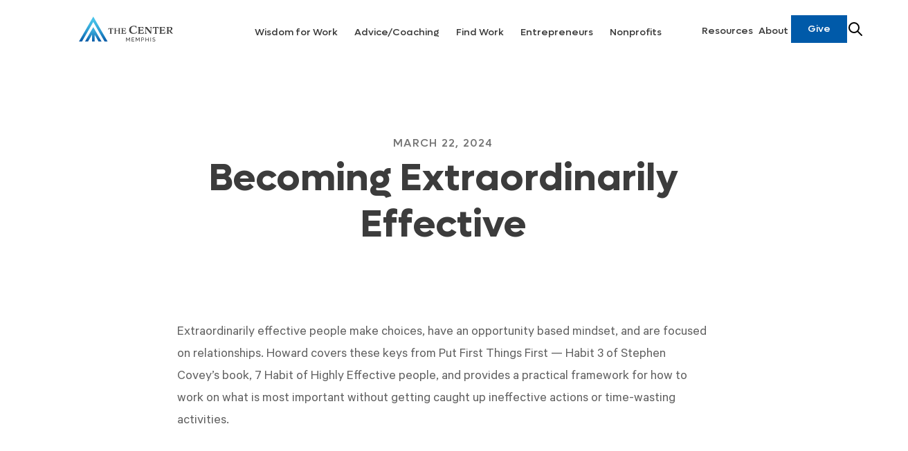

--- FILE ---
content_type: text/html
request_url: https://www.thecentermemphis.org/resources/becoming-extraordinarily-effective-howard-graham
body_size: 10849
content:
<!DOCTYPE html><!-- Last Published: Mon Jan 19 2026 22:19:00 GMT+0000 (Coordinated Universal Time) --><html data-wf-domain="www.thecentermemphis.org" data-wf-page="638fb53ce9ed3507ea618ad9" data-wf-site="638fb53ce9ed352483618abf" lang="en" data-wf-collection="638fb53ce9ed35b767618b31" data-wf-item-slug="becoming-extraordinarily-effective-howard-graham"><head><meta charset="utf-8"/><title>Becoming Extraordinarily Effective | The Center - Memphis</title><meta content="Extraordinarily effective people make choices, have an opportunity based mindset, and are focused on relationships. Howard covers these keys from Put First Things First — Habit 3 of Stephen Covey’s book, 7 Habit of Highly Effective people, and provides a practical framework for how to work on what is most important without getting caught up ineffective actions or time-wasting activities." name="description"/><meta content="Becoming Extraordinarily Effective | The Center - Memphis" property="og:title"/><meta content="Extraordinarily effective people make choices, have an opportunity based mindset, and are focused on relationships. Howard covers these keys from Put First Things First — Habit 3 of Stephen Covey’s book, 7 Habit of Highly Effective people, and provides a practical framework for how to work on what is most important without getting caught up ineffective actions or time-wasting activities." property="og:description"/><meta content="https://cdn.prod.website-files.com/638fb53ce9ed3516f9618abe/65fdfecd5d21a5954d4fcd7f_website.jpg" property="og:image"/><meta content="Becoming Extraordinarily Effective | The Center - Memphis" property="twitter:title"/><meta content="Extraordinarily effective people make choices, have an opportunity based mindset, and are focused on relationships. Howard covers these keys from Put First Things First — Habit 3 of Stephen Covey’s book, 7 Habit of Highly Effective people, and provides a practical framework for how to work on what is most important without getting caught up ineffective actions or time-wasting activities." property="twitter:description"/><meta content="https://cdn.prod.website-files.com/638fb53ce9ed3516f9618abe/65fdfecd5d21a5954d4fcd7f_website.jpg" property="twitter:image"/><meta property="og:type" content="website"/><meta content="summary_large_image" name="twitter:card"/><meta content="width=device-width, initial-scale=1" name="viewport"/><link href="https://cdn.prod.website-files.com/638fb53ce9ed352483618abf/css/thecentermemphis-staging.webflow.shared.0f4cdf87a.min.css" rel="stylesheet" type="text/css" integrity="sha384-D0zfh6kT31HiYyHuc4p5mcSiciqs4pZw/4is/qJVEuSKGZpXhtaANUo0pEzGJ2uh" crossorigin="anonymous"/><script type="text/javascript">!function(o,c){var n=c.documentElement,t=" w-mod-";n.className+=t+"js",("ontouchstart"in o||o.DocumentTouch&&c instanceof DocumentTouch)&&(n.className+=t+"touch")}(window,document);</script><link href="https://cdn.prod.website-files.com/638fb53ce9ed352483618abf/638fb53ce9ed350e46618b21_tcm-favicon.png" rel="shortcut icon" type="image/x-icon"/><link href="https://cdn.prod.website-files.com/638fb53ce9ed352483618abf/638fb53ce9ed353e9b618b22_tcm-webclip.jpg" rel="apple-touch-icon"/><script type="application/ld+json">
{
  "@context": "https://schema.org",
  "@type": "Article",
  "headline": "Becoming Extraordinarily Effective",
  "description": "Extraordinarily effective people make choices, have an opportunity based mindset, and are focused on relationships. Howard covers these keys from Put First Things First — Habit 3 of Stephen Covey’s book, 7 Habit of Highly Effective people, and provides a practical framework for how to work on what is most important without getting caught up ineffective actions or time-wasting activities. ",
  "url": "/resources/becoming-extraordinarily-effective-howard-graham",
  "datePublished": "2024-03-22",
  "dateModified": "2024-07-22T22:03:34.853Z",
  "author": {
    "@type": "Person",
    "name": "Howard Graham",
    "jobTitle": "Executive Director",
    "image": {
      "@type": "ImageObject",
      "url": "https://cdn.prod.website-files.com/638fb53ce9ed3516f9618abe/638fb53ce9ed354a1f618c1b_howard-graham.jpeg"
    }
  },
  "publisher": {
    "@type": "Organization",
    "name": "The Center Memphis",
    "logo": {
      "@type": "ImageObject",
      "url": "https://cdn.prod.website-files.com/638fb53ce9ed352483618abf/638fb53ce9ed352386618b20_logo-color.svg"
    }
  },
  "image": {
    "@type": "ImageObject",
    "url": "https://cdn.prod.website-files.com/638fb53ce9ed3516f9618abe/65fdfecd5d21a5954d4fcd7f_website.jpg",
    "caption": ""
  },
  "articleSection": "Video",
  "inLanguage": "en-US",
  "isPartOf": {
    "@type": "WebSite",
    "name": "The Center Memphis",
    "url": "https://www.thecentermemphis.org"
  }
}
</script><!-- Google tag (gtag.js) -->
<script async src="https://www.googletagmanager.com/gtag/js?id=GA_TRACKING_ID"></script>
<script>
  window.dataLayer = window.dataLayer || [];
  function gtag(){window.dataLayer.push(arguments);}
  gtag('js', new Date());

  gtag('config', 'G-SVKHJTV7WG');
</script>

<!-- Please keep this css code to improve the font quality-->
<style>
  * {
  -webkit-font-smoothing: antialiased;
  -moz-osx-font-smoothing: grayscale;
}
</style>
<!-- Calendly link widget -->
<link href="https://assets.calendly.com/assets/external/widget.css" rel="stylesheet">
<script src="https://assets.calendly.com/assets/external/widget.js" type="text/javascript"></script>
<!-- Merlin -->
<script async src="https://merlin.simpledonation.com/js/installScript.js?key=01EHQM7SMQ1ZMRS9EJV7HC6WHJ"></script></head><body><div class="page-wrapper"><div class="global-styles w-embed"><style>
/* button element reset */ 
button {
  -webkit-appearance: none;
  border-radius: 0;
  text-align: inherit;
  background: none;
  box-shadow: none;
  padding: 0;
  cursor: pointer;
  border: none;
  color: inherit;
  font: inherit;
}

/* Snippet gets rid of top margin on first element in any rich text*/
.w-richtext>:first-child {
	margin-top: 0;
}

/* Snippet gets rid of bottom margin on last element in any rich text*/
.w-richtext>:last-child, .w-richtext ol li:last-child, .w-richtext ul li:last-child {
    margin-bottom: 0;
}

/* Snippet makes all link elements listed below to inherit color from their parent */
a, 
.w-tab-link,
.w-nav-link,
.w-dropdown-btn,
.w-dropdown-toggle,
.w-dropdown-link
{
color: inherit;
}

/* Snippet prevents all click and hover interaction with an element */
.clickable-off {
  pointer-events: none;
}

/* Snippet enables all click and hover interaction with an element */
.clickable-on{
  pointer-events: auto;
}

/* Snippet enables you to add class of div-square which creates and maintains a 1:1 dimension of a div.*/
.div-square::after {
  content: "";
  display: block;
  padding-bottom: 100%;
}

/*Hide focus outline for main content element*/
    main:focus-visible {
    outline: -webkit-focus-ring-color auto 0px;
}

/* Make sure containers never lose their center alignment*/
.container-medium, .container-small, .container-large {
  margin-right: auto !important;
  margin-left: auto !important;
}

/*Reset selects, buttons, and links styles*/
.w-input, .w-select, a {
color: inherit;
text-decoration: inherit;
font-size: inherit;
}

/*Apply "..." after 3 lines of text */
.text-style-3lines {
    display: -webkit-box;
    overflow: hidden;
    -webkit-line-clamp: 3;
    -webkit-box-orient: vertical;
}

/* Apply "..." after 2 lines of text */
.text-style-2lines {
    display: -webkit-box;
    overflow: hidden;
    -webkit-line-clamp: 2;
    -webkit-box-orient: vertical;
}
/* Apply "..." at 100% width */
.truncate-width { 
		width: 100%; 
    white-space: nowrap; 
    overflow: hidden; 
    text-overflow: ellipsis; 
}
/* Removes native scrollbar */
.no-scrollbar {
    -ms-overflow-style: none;  // IE 10+
    overflow: -moz-scrollbars-none;  // Firefox
}

.no-scrollbar::-webkit-scrollbar {
    display: none; // Safari and Chrome
}

.button-tertiary {
	display: inline-flex;
}

.arrow-link {
	display: inline-flex;
}

.swiper-slide.home-hero_slide.swiper-slide-active { opacity: 100%; }

.underline-link {
	display: inline-block;
}

.underline-link::after {
  content: '';
  position: absolute;
  width: 100%;
  transform: scaleX(0);
  height: 2px;
  bottom: 0;
  left: 0;
  background-color: #4FC8EB;
  transform-origin: bottom right;
  transition: transform 0.25s ease-out;
}

@media (min-width: 992px) {
	.cta-grid_block:hover .underline-link::after,
  .underline-link:hover::after,
  .underline-link:has(+ .w-dropdown-list.w--open):after {
    transform: scaleX(1);
    transform-origin: bottom left;
  }
}

.navbar_shadow,
.image-overlay-layer { pointer-events: none; }
.circle-image-wrapper{ aspect-ratio: 1 / 1; }

section:focus-visible { outline: none; }

.resource-grid_image.book-image { filter: drop-shadow(0 0 8px rgba(0, 0, 0, 0.3)); }

.line-clamp {
	display: -webkit-box;
  -webkit-line-clamp: 6;
  -webkit-box-orient: vertical;    
  overflow: hidden;
}

@media (min-width: 992px) {
 .underline-link__new.navbar_link,
.underline-link.navbar_link,
.navbar_button { font-size: clamp(0.75rem, 1.25vw, 0.875rem); }
}

.highlight-list {
  list-style: none;
  counter-reset: list-item;
}

.highlight-list li {
	counter-increment: list-item;
}

.highlight-list li::marker {
  content: counter(list-item);
  color: black;
  background: blue;
}
</style></div><div data-animation="default" class="navbar9_component w-nav" data-easing2="ease" fs-scrolldisable-element="smart-nav" data-easing="ease" data-collapse="medium" data-w-id="c0dd8ccd-f8ca-2efd-1085-6d26a7069c39" role="banner" data-duration="400"><div class="navbar_shadow"></div><div class="navbar9_container"><a href="/" class="navbar9_logo-link w-nav-brand"><img src="https://cdn.prod.website-files.com/638fb53ce9ed352483618abf/638fb53ce9ed352386618b20_logo-color.svg" loading="lazy" alt="The Center Memphis" class="navbar_logo"/></a><nav role="navigation" class="navbar9_menu w-nav-menu"><div class="navbar9_menu-left"><div data-hover="true" data-delay="300" data-w-id="c0dd8ccd-f8ca-2efd-1085-6d26a7069c51" class="navbar9_menu-dropdown w-dropdown"><div class="navbar9_dropdown-toggle w-dropdown-toggle"><a href="/way-to-work-groups" class="underline-link navbar_link w-nav-link">Wisdom for Work</a><svg xmlns="http://www.w3.org/2000/svg" width="100%" fill="currentColor" viewBox="0 0 256 256" class="navbar9_dropdown-icon"><path d="M224,128a8,8,0,0,1-8,8H136v80a8,8,0,0,1-16,0V136H40a8,8,0,0,1,0-16h80V40a8,8,0,0,1,16,0v80h80A8,8,0,0,1,224,128Z"></path></svg></div><nav class="navbar9_dropdown-list w-dropdown-list"><div class="navbar9_container"><div class="navbar9_dropdown-content"><div class="navbar9_dropdown-content-layout"><a href="/way-to-work-groups" class="subnav_link">Way to Work Groups</a><a href="https://academy.thecentermemphis.org/" target="_blank" class="subnav_link">The Way to Work Academy</a><a href="/gifts-assessment" class="subnav_link">Gifts Assessment</a><a href="/resources" class="subnav_link">Resources</a></div></div></div></nav></div><div data-hover="true" data-delay="300" data-w-id="a99722b1-5302-ecce-b29a-437a49413b61" class="navbar9_menu-dropdown w-dropdown"><div class="navbar9_dropdown-toggle w-dropdown-toggle"><a href="/advice-for-work" class="underline-link navbar_link w-nav-link">Advice/Coaching</a><svg xmlns="http://www.w3.org/2000/svg" width="100%" fill="currentColor" viewBox="0 0 256 256" class="navbar9_dropdown-icon"><path d="M224,128a8,8,0,0,1-8,8H136v80a8,8,0,0,1-16,0V136H40a8,8,0,0,1,0-16h80V40a8,8,0,0,1,16,0v80h80A8,8,0,0,1,224,128Z"></path></svg></div><nav class="navbar9_dropdown-list w-dropdown-list"><div class="navbar9_container"><div class="navbar9_dropdown-content"><div class="navbar9_dropdown-content-layout"><a href="/advice-for-work" class="subnav_link">Advice for Work</a><a href="/encore-coaching" class="subnav_link">Encore Coaching</a><a href="/life-planning" class="subnav_link">Life Planning</a><a href="/coaching" class="subnav_link">Exec/Career Coaching</a><a href="/gifts-assessment" class="subnav_link">Gifts Assessment</a></div></div></div></nav></div><div data-hover="true" data-delay="300" data-w-id="c0dd8ccd-f8ca-2efd-1085-6d26a7069c63" class="navbar9_menu-dropdown w-dropdown"><div class="navbar9_dropdown-toggle w-dropdown-toggle"><a href="https://jobs.thecentermemphis.org/companies" target="_blank" class="underline-link navbar_link w-nav-link">Find Work</a><svg xmlns="http://www.w3.org/2000/svg" width="100%" fill="currentColor" viewBox="0 0 256 256" class="navbar9_dropdown-icon"><path d="M224,128a8,8,0,0,1-8,8H136v80a8,8,0,0,1-16,0V136H40a8,8,0,0,1,0-16h80V40a8,8,0,0,1,16,0v80h80A8,8,0,0,1,224,128Z"></path></svg></div><nav class="navbar9_dropdown-list w-dropdown-list"><div class="navbar9_container"><div class="navbar9_dropdown-content"><div class="navbar9_dropdown-content-layout"><a href="https://jobs.thecentermemphis.org/companies" target="_blank" class="subnav_link">Job Board</a><a href="/coaching" class="subnav_link">Coaching</a><a href="/gifts-assessment" class="subnav_link">Gifts Assessment</a></div></div></div></nav></div><div data-hover="true" data-delay="300" data-w-id="c0dd8ccd-f8ca-2efd-1085-6d26a7069c71" class="navbar9_menu-dropdown w-dropdown"><div class="navbar9_dropdown-toggle w-dropdown-toggle"><a href="/entrepreneurs" class="underline-link navbar_link w-nav-link">Entrepreneurs</a><svg xmlns="http://www.w3.org/2000/svg" width="100%" fill="currentColor" viewBox="0 0 256 256" class="navbar9_dropdown-icon"><path d="M224,128a8,8,0,0,1-8,8H136v80a8,8,0,0,1-16,0V136H40a8,8,0,0,1,0-16h80V40a8,8,0,0,1,16,0v80h80A8,8,0,0,1,224,128Z"></path></svg></div><nav class="navbar9_dropdown-list w-dropdown-list"><div class="navbar9_container"><div class="navbar9_dropdown-content"><div class="navbar9_dropdown-content-layout"><a href="/coaching" class="subnav_link">Coaching</a><a href="/way-to-work-groups" class="subnav_link">Entrepreneurs Group</a><a href="/gifts-assessment" class="subnav_link">Gifts Assessment</a></div></div></div></nav></div><div data-hover="true" data-delay="300" data-w-id="c0dd8ccd-f8ca-2efd-1085-6d26a7069c81" class="navbar9_menu-dropdown w-dropdown"><div class="navbar9_dropdown-toggle w-dropdown-toggle"><a href="/shine-memphis" class="underline-link navbar_link w-nav-link">Nonprofits</a><svg xmlns="http://www.w3.org/2000/svg" width="100%" fill="currentColor" viewBox="0 0 256 256" class="navbar9_dropdown-icon"><path d="M224,128a8,8,0,0,1-8,8H136v80a8,8,0,0,1-16,0V136H40a8,8,0,0,1,0-16h80V40a8,8,0,0,1,16,0v80h80A8,8,0,0,1,224,128Z"></path></svg></div><nav class="navbar9_dropdown-list w-dropdown-list"><div class="navbar9_container"><div class="navbar9_dropdown-content"><div class="navbar9_dropdown-content-layout"><a href="/shine-memphis" class="subnav_link">Shine Memphis</a><a href="/coaching" class="subnav_link">Coaching</a><a href="/gifts-assessment" class="subnav_link">Gifts Assessment</a></div></div></div></nav></div></div><div class="navbar9_menu-right"><a href="/resources" class="underline-link navbar_link w-nav-link">Resources</a><a href="/about" class="underline-link navbar_link w-nav-link">About</a><a href="/search" class="underline-link navbar_link is-mobille-search w-inline-block"><div>Search</div><img src="https://cdn.prod.website-files.com/638fb53ce9ed352483618abf/66db64e4ef86f7ccd0ade644_icon_search--white.svg" loading="lazy" width="150" height="150" alt="" class="icon-tiny"/></a><a href="/give" class="button navbar_button w-button">Give</a><a aria-label="Search resources" href="/search" class="icon-link tablet-hide w-inline-block"><img src="https://cdn.prod.website-files.com/638fb53ce9ed352483618abf/638fb53ce9ed35bc12618b4b_icon_search.svg" loading="lazy" width="150" height="150" alt="Search" class="image-contain"/></a></div></nav><div class="navbar9_menu-button w-nav-button"><div class="menu-icon"><div class="menu-icon_line-top"></div><div class="menu-icon_line-middle"><div class="menu-icon_line-middle-inner"></div></div><div class="menu-icon_line-bottom"></div></div></div></div></div><main class="main-wrapper"><header class="section-blogpost1"><div class="page-padding"><div class="container-medium"><div class="padding-vertical padding-xhuge"><div class="artcile_topper w-condition-invisible"><div class="max-width-large align-center"><div class="blogpost1_title-wrapper"><div class="overline">March 22, 2024</div><h1 class="heading-xxlarge">Becoming Extraordinarily Effective</h1></div></div><div class="blogpost1_image-wrapper"><img src="https://cdn.prod.website-files.com/638fb53ce9ed3516f9618abe/65fdfecd5d21a5954d4fcd7f_website.jpg" loading="lazy" alt="" sizes="100vw" srcset="https://cdn.prod.website-files.com/638fb53ce9ed3516f9618abe/65fdfecd5d21a5954d4fcd7f_website-p-500.jpg 500w, https://cdn.prod.website-files.com/638fb53ce9ed3516f9618abe/65fdfecd5d21a5954d4fcd7f_website-p-800.jpg 800w, https://cdn.prod.website-files.com/638fb53ce9ed3516f9618abe/65fdfecd5d21a5954d4fcd7f_website-p-1080.jpg 1080w, https://cdn.prod.website-files.com/638fb53ce9ed3516f9618abe/65fdfecd5d21a5954d4fcd7f_website-p-1600.jpg 1600w, https://cdn.prod.website-files.com/638fb53ce9ed3516f9618abe/65fdfecd5d21a5954d4fcd7f_website-p-2000.jpg 2000w, https://cdn.prod.website-files.com/638fb53ce9ed3516f9618abe/65fdfecd5d21a5954d4fcd7f_website-p-2600.jpg 2600w, https://cdn.prod.website-files.com/638fb53ce9ed3516f9618abe/65fdfecd5d21a5954d4fcd7f_website.jpg 2601w" class="blogpost1_image"/></div><a aria-label="Read more" href="#" class="blogpost1_image-wrapper w-inline-block w-condition-invisible"><img src="https://cdn.prod.website-files.com/638fb53ce9ed3516f9618abe/65fdfecd5d21a5954d4fcd7f_website.jpg" loading="lazy" alt="" sizes="100vw" srcset="https://cdn.prod.website-files.com/638fb53ce9ed3516f9618abe/65fdfecd5d21a5954d4fcd7f_website-p-500.jpg 500w, https://cdn.prod.website-files.com/638fb53ce9ed3516f9618abe/65fdfecd5d21a5954d4fcd7f_website-p-800.jpg 800w, https://cdn.prod.website-files.com/638fb53ce9ed3516f9618abe/65fdfecd5d21a5954d4fcd7f_website-p-1080.jpg 1080w, https://cdn.prod.website-files.com/638fb53ce9ed3516f9618abe/65fdfecd5d21a5954d4fcd7f_website-p-1600.jpg 1600w, https://cdn.prod.website-files.com/638fb53ce9ed3516f9618abe/65fdfecd5d21a5954d4fcd7f_website-p-2000.jpg 2000w, https://cdn.prod.website-files.com/638fb53ce9ed3516f9618abe/65fdfecd5d21a5954d4fcd7f_website-p-2600.jpg 2600w, https://cdn.prod.website-files.com/638fb53ce9ed3516f9618abe/65fdfecd5d21a5954d4fcd7f_website.jpg 2601w" class="blogpost1_image"/></a></div><div class="book_topper w-condition-invisible"><a aria-label="Buy the book" href="#" class="blogpost1_image-wrapper book-wrapper w-inline-block"><img src="https://cdn.prod.website-files.com/638fb53ce9ed3516f9618abe/65fdfecd5d21a5954d4fcd7f_website.jpg" loading="lazy" alt="Becoming Extraordinarily Effective" sizes="100vw" srcset="https://cdn.prod.website-files.com/638fb53ce9ed3516f9618abe/65fdfecd5d21a5954d4fcd7f_website-p-500.jpg 500w, https://cdn.prod.website-files.com/638fb53ce9ed3516f9618abe/65fdfecd5d21a5954d4fcd7f_website-p-800.jpg 800w, https://cdn.prod.website-files.com/638fb53ce9ed3516f9618abe/65fdfecd5d21a5954d4fcd7f_website-p-1080.jpg 1080w, https://cdn.prod.website-files.com/638fb53ce9ed3516f9618abe/65fdfecd5d21a5954d4fcd7f_website-p-1600.jpg 1600w, https://cdn.prod.website-files.com/638fb53ce9ed3516f9618abe/65fdfecd5d21a5954d4fcd7f_website-p-2000.jpg 2000w, https://cdn.prod.website-files.com/638fb53ce9ed3516f9618abe/65fdfecd5d21a5954d4fcd7f_website-p-2600.jpg 2600w, https://cdn.prod.website-files.com/638fb53ce9ed3516f9618abe/65fdfecd5d21a5954d4fcd7f_website.jpg 2601w" class="resource-grid_image book-image"/></a><div class="max-width-large align-center"><div class="blogpost1_title-wrapper"><div class="margin-bottom margin-xsmall"><h1 class="heading-xxlarge">Becoming Extraordinarily Effective</h1></div><div class="overline">March 22, 2024</div></div></div></div><div class="video_topper"><div class="max-width-large align-center"><div class="blogpost1_title-wrapper"><div class="overline">March 22, 2024</div><h1 class="heading-xxlarge">Becoming Extraordinarily Effective</h1></div></div><a href="#" class="blogpost1_image-wrapper video w-inline-block w-lightbox"><img src="https://cdn.prod.website-files.com/638fb53ce9ed3516f9618abe/65fdfecd5d21a5954d4fcd7f_website.jpg" loading="lazy" alt="" sizes="100vw" srcset="https://cdn.prod.website-files.com/638fb53ce9ed3516f9618abe/65fdfecd5d21a5954d4fcd7f_website-p-500.jpg 500w, https://cdn.prod.website-files.com/638fb53ce9ed3516f9618abe/65fdfecd5d21a5954d4fcd7f_website-p-800.jpg 800w, https://cdn.prod.website-files.com/638fb53ce9ed3516f9618abe/65fdfecd5d21a5954d4fcd7f_website-p-1080.jpg 1080w, https://cdn.prod.website-files.com/638fb53ce9ed3516f9618abe/65fdfecd5d21a5954d4fcd7f_website-p-1600.jpg 1600w, https://cdn.prod.website-files.com/638fb53ce9ed3516f9618abe/65fdfecd5d21a5954d4fcd7f_website-p-2000.jpg 2000w, https://cdn.prod.website-files.com/638fb53ce9ed3516f9618abe/65fdfecd5d21a5954d4fcd7f_website-p-2600.jpg 2600w, https://cdn.prod.website-files.com/638fb53ce9ed3516f9618abe/65fdfecd5d21a5954d4fcd7f_website.jpg 2601w" class="blogpost1_image"/><div class="blue-gradient_overlay"></div><div class="image-overlay-layer"></div><div class="play-icon-wrapper"><div class="play-icon w-embed"><svg xmlns="http://www.w3.org/2000/svg" viewBox="0 0 24 24" fill="currentColor" class="w-6 h-6">
  <path fill-rule="evenodd" d="M2.25 12c0-5.385 4.365-9.75 9.75-9.75s9.75 4.365 9.75 9.75-4.365 9.75-9.75 9.75S2.25 17.385 2.25 12zm14.024-.983a1.125 1.125 0 010 1.966l-5.603 3.113A1.125 1.125 0 019 15.113V8.887c0-.857.921-1.4 1.671-.983l5.603 3.113z" clip-rule="evenodd" />
</svg></div></div><script type="application/json" class="w-json">{
  "items": [
    {
      "url": "https://youtu.be/wX6ydUbeGMM",
      "originalUrl": "https://youtu.be/wX6ydUbeGMM",
      "width": 854,
      "height": 480,
      "thumbnailUrl": "https://i.ytimg.com/vi/wX6ydUbeGMM/hqdefault.jpg",
      "html": "<iframe class=\"embedly-embed\" src=\"//cdn.embedly.com/widgets/media.html?src=https%3A%2F%2Fwww.youtube.com%2Fembed%2FwX6ydUbeGMM%3Ffeature%3Doembed&display_name=YouTube&url=https%3A%2F%2Fwww.youtube.com%2Fwatch%3Fv%3DwX6ydUbeGMM&image=https%3A%2F%2Fi.ytimg.com%2Fvi%2FwX6ydUbeGMM%2Fhqdefault.jpg&key=96f1f04c5f4143bcb0f2e68c87d65feb&type=text%2Fhtml&schema=youtube\" width=\"854\" height=\"480\" scrolling=\"no\" title=\"YouTube embed\" frameborder=\"0\" allow=\"autoplay; fullscreen; encrypted-media; picture-in-picture;\" allowfullscreen=\"true\"></iframe>",
      "type": "video"
    }
  ],
  "group": ""
}</script></a></div><div class="podcast_topper w-condition-invisible"><div class="max-width-large align-center"><div class="blogpost1_title-wrapper"><h1 class="heading-xxlarge">Becoming Extraordinarily Effective</h1></div><div class="margin-bottom margin-medium w-condition-invisible"><div class="podcast-embed w-embed w-iframe"><iframe src="" width="100%" height="232" frameborder="0" allowtransparency="true" allow="encrypted-media"></iframe></div></div><div class="margin-bottom margin-medium w-condition-invisible"><div class="podcast-embed w-embed w-iframe"><iframe style="border-radius:12px" src="" width="100%" height="352" frameBorder="0" allowfullscreen="" allow="autoplay; clipboard-write; encrypted-media; fullscreen; picture-in-picture" loading="lazy"></iframe></div></div></div></div><div class="max-width-large align-center"><div class="external-resource-content"><p class="w-condition-invisible">Extraordinarily effective people make choices, have an opportunity based mindset, and are focused on relationships. Howard covers these keys from Put First Things First — Habit 3 of Stephen Covey’s book, 7 Habit of Highly Effective people, and provides a practical framework for how to work on what is most important without getting caught up ineffective actions or time-wasting activities. </p><div class="w-condition-invisible"><a href="#" class="button margin-bottom margin-xsmall w-button">Buy the book</a><div class="text-size-small">As an Amazon Associate we earn from qualifying purchases.</div></div><a href="#" class="button w-condition-invisible w-button">Read More</a><a href="#" class="button w-condition-invisible w-button">More Info</a></div><div class="blogpost1_content"><div class="text-rich-text w-richtext"><p>Extraordinarily effective people make choices, have an opportunity based mindset, and are focused on relationships. Howard covers these keys from Put First Things First — Habit 3 of Stephen Covey’s book, 7 Habit of Highly Effective people, and provides a practical framework for how to work on what is most important without getting caught up ineffective actions or time-wasting activities.</p></div></div><div class="author_component"><div class="blogpost1_divider"></div><div class="blogpost1_author-image-wrapper"><img src="https://cdn.prod.website-files.com/638fb53ce9ed3516f9618abe/638fb53ce9ed354a1f618c1b_howard-graham.jpeg" loading="lazy" alt="Howard Graham" sizes="100vw" srcset="https://cdn.prod.website-files.com/638fb53ce9ed3516f9618abe/638fb53ce9ed354a1f618c1b_howard-graham-p-500.jpeg 500w, https://cdn.prod.website-files.com/638fb53ce9ed3516f9618abe/638fb53ce9ed354a1f618c1b_howard-graham.jpeg 560w" class="blogpost1_author-image"/></div><div class="blogpost1_author-text"><div class="text-size-medium text-weight-semibold">Howard Graham</div><div class="author_title">Executive Director</div></div></div></div></div></div></div></header><div class="section-article"><div class="page-padding"><div class="container-xsmall"><div class="padding-vertical padding-large"><div class="margin-bottom margin-medium w-condition-invisible"><div class="w-embed w-iframe"><iframe src="" width="100%" height="232" frameborder="0" allowtransparency="true" allow="encrypted-media"></iframe></div></div><div class="margin-bottom margin-medium w-condition-invisible"><div class="w-embed w-iframe"><iframe src="" width="100%" height="232" frameborder="0" allowtransparency="true" allow="encrypted-media"></iframe></div></div><div class="text-rich-text w-richtext"><p>Extraordinarily effective people make choices, have an opportunity based mindset, and are focused on relationships. Howard covers these keys from Put First Things First — Habit 3 of Stephen Covey’s book, 7 Habit of Highly Effective people, and provides a practical framework for how to work on what is most important without getting caught up ineffective actions or time-wasting activities.</p></div></div></div></div></div><section class="section-newsletter"><div class="page-padding"><div class="container-small"><div class="padding-vertical padding-xhuge"><div class="text-align-center"><div class="margin-bottom margin-small"><h2 class="text-color-white">Subscribe to email updates.</h2></div><div class="margin-bottom margin-medium"><p class="text-size-medium text-color-white">Sign up to receive resources and weekly updates.</p></div><div class="newsletter_form w-form"><form id="wf-form-Newsletter-Subscribe" name="wf-form-Newsletter-Subscribe" data-name="Newsletter Subscribe" method="get" data-wf-page-id="638fb53ce9ed3507ea618ad9" data-wf-element-id="77f6ab77-9486-d690-80a3-8455fd064d84" data-turnstile-sitekey="0x4AAAAAAAQTptj2So4dx43e"><div class="newsletter_form-wrapper"><input class="form-input no-border w-input" maxlength="256" name="Subscriber-Email" data-name="Subscriber Email" placeholder="Enter your email" type="email" id="Subscriber-Email" required=""/><input type="submit" data-wait="Please wait..." class="button invert-colors w-button" value="Sign Up"/></div></form><div class="success-message w-form-done"><div class="success-text">Thank you! Your submission has been received!</div></div><div class="error-message w-form-fail"><div class="error-text">Oops! Something went wrong while submitting the form.</div></div></div></div></div></div></div></section></main><div class="footer_component"><div class="page-padding"><div class="container-large"><div class="padding-vertical padding-xxlarge"><div class="padding-bottom padding-xxlarge"><div class="w-layout-grid footer_top-wrapper"><div class="footer_left-wrapper"><div class="margin-bottom margin-medium"><a href="#" class="footer_logo-link w-nav-brand"><img src="https://cdn.prod.website-files.com/638fb53ce9ed352483618abf/638fb53ce9ed352386618b20_logo-color.svg" loading="lazy" alt="The Center Memphis" class="footer_logo"/></a></div><div class="margin-bottom margin-medium"><div class="footer_details-wrapper"><div class="text-size-small"><span class="text-weight-semibold">Address: <br/></span>5050 Poplar Ave, Suite 1111<br/>Memphis, TN 38137<br/>‍<br/><strong>Mailing Address:</strong><br/>4695 Chickasaw Rd<br/>Memphis, TN 38117<br/>‍<br/><span class="text-weight-semibold">Contact:<br/></span><a href="tel:+19012402111">901-240-2111<br/></a><a href="mailto:info@thecentermemphis.org">info@thecentermemphis.org</a></div></div></div><div class="w-layout-grid footer_social-list"><a href="https://www.facebook.com/The-Center-Memphis-108341277631423" target="_blank" class="footer_social-link w-inline-block"><div class="social-icon w-embed"><svg width="24" height="24" viewBox="0 0 24 24" fill="none" xmlns="http://www.w3.org/2000/svg">
<path d="M16.5 6H13.5C12.9477 6 12.5 6.44772 12.5 7V10H16.5C16.6137 9.99748 16.7216 10.0504 16.7892 10.1419C16.8568 10.2334 16.8758 10.352 16.84 10.46L16.1 12.66C16.0318 12.8619 15.8431 12.9984 15.63 13H12.5V20.5C12.5 20.7761 12.2761 21 12 21H9.5C9.22386 21 9 20.7761 9 20.5V13H7.5C7.22386 13 7 12.7761 7 12.5V10.5C7 10.2239 7.22386 10 7.5 10H9V7C9 4.79086 10.7909 3 13 3H16.5C16.7761 3 17 3.22386 17 3.5V5.5C17 5.77614 16.7761 6 16.5 6Z" fill="CurrentColor"/>
</svg></div></a><a href="http://instgram.com/thecentermemphis" target="_blank" class="footer_social-link w-inline-block"><div class="social-icon w-embed"><svg width="24" height="24" viewBox="0 0 24 24" fill="none" xmlns="http://www.w3.org/2000/svg">
<path fill-rule="evenodd" clip-rule="evenodd" d="M16 3H8C5.23858 3 3 5.23858 3 8V16C3 18.7614 5.23858 21 8 21H16C18.7614 21 21 18.7614 21 16V8C21 5.23858 18.7614 3 16 3ZM19.25 16C19.2445 17.7926 17.7926 19.2445 16 19.25H8C6.20735 19.2445 4.75549 17.7926 4.75 16V8C4.75549 6.20735 6.20735 4.75549 8 4.75H16C17.7926 4.75549 19.2445 6.20735 19.25 8V16ZM16.75 8.25C17.3023 8.25 17.75 7.80228 17.75 7.25C17.75 6.69772 17.3023 6.25 16.75 6.25C16.1977 6.25 15.75 6.69772 15.75 7.25C15.75 7.80228 16.1977 8.25 16.75 8.25ZM12 7.5C9.51472 7.5 7.5 9.51472 7.5 12C7.5 14.4853 9.51472 16.5 12 16.5C14.4853 16.5 16.5 14.4853 16.5 12C16.5027 10.8057 16.0294 9.65957 15.1849 8.81508C14.3404 7.97059 13.1943 7.49734 12 7.5ZM9.25 12C9.25 13.5188 10.4812 14.75 12 14.75C13.5188 14.75 14.75 13.5188 14.75 12C14.75 10.4812 13.5188 9.25 12 9.25C10.4812 9.25 9.25 10.4812 9.25 12Z" fill="CurrentColor"/>
</svg></div></a><a href="https://twitter.com/thecentermem" target="_blank" class="footer_social-link w-inline-block"><div class="social-icon w-embed"><svg width="24" height="24" viewBox="0 0 24 24" fill="none" xmlns="http://www.w3.org/2000/svg">
<path d="M20.9728 6.7174C20.5084 7.33692 19.947 7.87733 19.3103 8.31776C19.3103 8.47959 19.3103 8.64142 19.3103 8.81225C19.3154 11.7511 18.1415 14.5691 16.0518 16.6345C13.962 18.6999 11.1312 19.8399 8.19405 19.7989C6.49599 19.8046 4.81967 19.4169 3.29642 18.6661C3.21428 18.6302 3.16131 18.549 3.16162 18.4593V18.3604C3.16162 18.2313 3.26623 18.1267 3.39527 18.1267C5.06442 18.0716 6.67402 17.4929 7.99634 16.4724C6.48553 16.4419 5.12619 15.5469 4.5006 14.1707C4.46901 14.0956 4.47884 14.0093 4.52657 13.9432C4.57429 13.8771 4.653 13.8407 4.73425 13.8471C5.19342 13.8932 5.65718 13.8505 6.1002 13.7212C4.43239 13.375 3.17921 11.9904 2.99986 10.2957C2.99349 10.2144 3.02992 10.1357 3.096 10.0879C3.16207 10.0402 3.24824 10.0303 3.32338 10.062C3.77094 10.2595 4.25409 10.3635 4.74324 10.3676C3.28184 9.40846 2.65061 7.58405 3.20655 5.92622C3.26394 5.76513 3.40181 5.64612 3.5695 5.61294C3.73718 5.57975 3.90996 5.63728 4.02432 5.76439C5.99639 7.86325 8.70604 9.11396 11.5819 9.25279C11.5083 8.95885 11.4721 8.65676 11.4741 8.35372C11.501 6.76472 12.4842 5.34921 13.9634 4.76987C15.4425 4.19054 17.1249 4.56203 18.223 5.71044C18.9714 5.56785 19.695 5.31645 20.3707 4.96421C20.4202 4.93331 20.483 4.93331 20.5325 4.96421C20.5634 5.01373 20.5634 5.07652 20.5325 5.12604C20.2052 5.87552 19.6523 6.50412 18.9509 6.92419C19.5651 6.85296 20.1685 6.70807 20.7482 6.49264C20.797 6.45942 20.8611 6.45942 20.9099 6.49264C20.9508 6.51134 20.9814 6.54711 20.9935 6.59042C21.0056 6.63373 20.998 6.68018 20.9728 6.7174Z" fill="CurrentColor"/>
</svg></div></a><a href="https://www.linkedin.com/company/thecentermemphis/" target="_blank" class="footer_social-link w-inline-block"><div class="social-icon w-embed"><svg width="24" height="24" viewBox="0 0 24 24" fill="none" xmlns="http://www.w3.org/2000/svg">
<path fill-rule="evenodd" clip-rule="evenodd" d="M5 3H19C20.1046 3 21 3.89543 21 5V19C21 20.1046 20.1046 21 19 21H5C3.89543 21 3 20.1046 3 19V5C3 3.89543 3.89543 3 5 3ZM8 18C8.27614 18 8.5 17.7761 8.5 17.5V10.5C8.5 10.2239 8.27614 10 8 10H6.5C6.22386 10 6 10.2239 6 10.5V17.5C6 17.7761 6.22386 18 6.5 18H8ZM7.25 9C6.42157 9 5.75 8.32843 5.75 7.5C5.75 6.67157 6.42157 6 7.25 6C8.07843 6 8.75 6.67157 8.75 7.5C8.75 8.32843 8.07843 9 7.25 9ZM17.5 18C17.7761 18 18 17.7761 18 17.5V12.9C18.0325 11.3108 16.8576 9.95452 15.28 9.76C14.177 9.65925 13.1083 10.1744 12.5 11.1V10.5C12.5 10.2239 12.2761 10 12 10H10.5C10.2239 10 10 10.2239 10 10.5V17.5C10 17.7761 10.2239 18 10.5 18H12C12.2761 18 12.5 17.7761 12.5 17.5V13.75C12.5 12.9216 13.1716 12.25 14 12.25C14.8284 12.25 15.5 12.9216 15.5 13.75V17.5C15.5 17.7761 15.7239 18 16 18H17.5Z" fill="CurrentColor"/>
</svg></div></a><a href="https://www.youtube.com/channel/UC6k8NmEQxVB_UGHMQFReb7Q" target="_blank" class="footer_social-link w-inline-block"><div class="social-icon w-embed"><svg class="svg-icon" viewBox="0 0 20 20">
<path fill="currentColor" d="M9.426,7.625h0.271c0.596,0,1.079-0.48,1.079-1.073V4.808c0-0.593-0.483-1.073-1.079-1.073H9.426c-0.597,0-1.079,0.48-1.079,1.073v1.745C8.347,7.145,8.83,7.625,9.426,7.625 M9.156,4.741c0-0.222,0.182-0.402,0.404-0.402c0.225,0,0.405,0.18,0.405,0.402V6.62c0,0.222-0.181,0.402-0.405,0.402c-0.223,0-0.404-0.181-0.404-0.402V4.741z M12.126,7.625c0.539,0,1.013-0.47,1.013-0.47v0.403h0.81V3.735h-0.81v2.952c0,0-0.271,0.335-0.54,0.335c-0.271,0-0.271-0.202-0.271-0.202V3.735h-0.81v3.354C11.519,7.089,11.586,7.625,12.126,7.625 M6.254,7.559H7.2v-2.08l1.079-2.952H7.401L6.727,4.473L6.052,2.527H5.107l1.146,2.952V7.559z M11.586,12.003c-0.175,0-0.312,0.104-0.405,0.204v2.706c0.086,0.091,0.213,0.18,0.405,0.18c0.405,0,0.405-0.451,0.405-0.451v-2.188C11.991,12.453,11.924,12.003,11.586,12.003 M14.961,8.463c0,0-2.477-0.129-4.961-0.129c-2.475,0-4.96,0.129-4.96,0.129c-1.119,0-2.025,0.864-2.025,1.93c0,0-0.203,1.252-0.203,2.511c0,1.252,0.203,2.51,0.203,2.51c0,1.066,0.906,1.931,2.025,1.931c0,0,2.438,0.129,4.96,0.129c2.437,0,4.961-0.129,4.961-0.129c1.117,0,2.024-0.864,2.024-1.931c0,0,0.202-1.268,0.202-2.51c0-1.268-0.202-2.511-0.202-2.511C16.985,9.328,16.078,8.463,14.961,8.463 M7.065,10.651H6.052v5.085H5.107v-5.085H4.095V9.814h2.97V10.651z M9.628,15.736h-0.81v-0.386c0,0-0.472,0.45-1.012,0.45c-0.54,0-0.606-0.515-0.606-0.515v-3.991h0.809v3.733c0,0,0,0.193,0.271,0.193c0.27,0,0.54-0.322,0.54-0.322v-3.604h0.81V15.736z M12.801,14.771c0,0,0,1.03-0.742,1.03c-0.455,0-0.73-0.241-0.878-0.429v0.364h-0.876V9.814h0.876v1.92c0.135-0.142,0.464-0.439,0.878-0.439c0.54,0,0.742,0.45,0.742,1.03V14.771z M15.973,12.39v1.287h-1.688v0.965c0,0,0,0.451,0.405,0.451s0.405-0.451,0.405-0.451v-0.45h0.877v0.708c0,0-0.136,0.901-1.215,0.901c-1.08,0-1.282-0.901-1.282-0.901v-2.51c0,0,0-1.095,1.282-1.095S15.973,12.39,15.973,12.39 M14.69,12.003c-0.405,0-0.405,0.45-0.405,0.45v0.579h0.811v-0.579C15.096,12.453,15.096,12.003,14.69,12.003"></path></svg></div></a></div></div><div class="w-layout-grid footer_menu-wrapper"><div class="footer_link-list"><a href="/way-to-work-groups" class="footer_link">Wisdom for Work</a><a href="/advice-for-work" class="footer_link">Get Advice</a><a href="https://jobs.thecentermemphis.org/companies" target="_blank" class="footer_link">Find Work</a><a href="/entrepreneurs" class="footer_link">Entrepreneurs</a><a href="/shine-memphis" class="footer_link">Nonprofits</a></div><div class="footer_link-list"><a href="/resources" class="footer_link">Resources</a><a href="/about" class="footer_link">About</a><a href="/give" class="footer_link">Give</a></div></div></div></div><div class="line-divider"></div><div class="padding-top padding-medium"><div class="footer_bottom-wrapper"><div class="footer_credit-text">© 2024 The Center - Memphis. All rights reserved. <a href="/font-license" class="inline-link">Font license.</a></div></div></div></div></div></div></div></div><script src="https://d3e54v103j8qbb.cloudfront.net/js/jquery-3.5.1.min.dc5e7f18c8.js?site=638fb53ce9ed352483618abf" type="text/javascript" integrity="sha256-9/aliU8dGd2tb6OSsuzixeV4y/faTqgFtohetphbbj0=" crossorigin="anonymous"></script><script src="https://cdn.prod.website-files.com/638fb53ce9ed352483618abf/js/webflow.schunk.36b8fb49256177c8.js" type="text/javascript" integrity="sha384-4abIlA5/v7XaW1HMXKBgnUuhnjBYJ/Z9C1OSg4OhmVw9O3QeHJ/qJqFBERCDPv7G" crossorigin="anonymous"></script><script src="https://cdn.prod.website-files.com/638fb53ce9ed352483618abf/js/webflow.schunk.1455092cb6acd019.js" type="text/javascript" integrity="sha384-mN2dgDrlC7doWk/AqUJda8PV2FzHIB0sxU3MyzJzRGZHI6tTkP45toUcfsPuJPjp" crossorigin="anonymous"></script><script src="https://cdn.prod.website-files.com/638fb53ce9ed352483618abf/js/webflow.905537f1.8506804c3907225d.js" type="text/javascript" integrity="sha384-Ml8jLAxb6j/1l+M5HD7bjONsR6H/kxq8OWsSSOj9lMrMLHP0Jjrw2sg4G4LUlUnG" crossorigin="anonymous"></script><script>
var refTagger = {
  settings: {
    bibleVersion: 'NIV',
    noSearchClassNames: ["no-reftag"],	
  }
}; 
document.addEventListener('DOMContentLoaded', () => {
  (function(d, t) {
    var n=d.querySelector('[nonce]');
    refTagger.settings.nonce = n && (n.nonce||n.getAttribute('nonce'));
    var g = d.createElement(t), s = d.getElementsByTagName(t)[0];
    g.src = 'https://api.reftagger.com/v2/RefTagger.js';
    g.nonce = refTagger.settings.nonce;
    s.parentNode.insertBefore(g, s);
  }(document, 'script'));
});
</script>


<script src="https://tools.refokus.com/rich-text-enhancer/bundle.v1.0.0.js"></script></body></html>

--- FILE ---
content_type: text/css
request_url: https://cdn.prod.website-files.com/638fb53ce9ed352483618abf/css/thecentermemphis-staging.webflow.shared.0f4cdf87a.min.css
body_size: 20862
content:
html{-webkit-text-size-adjust:100%;-ms-text-size-adjust:100%;font-family:sans-serif}body{margin:0}article,aside,details,figcaption,figure,footer,header,hgroup,main,menu,nav,section,summary{display:block}audio,canvas,progress,video{vertical-align:baseline;display:inline-block}audio:not([controls]){height:0;display:none}[hidden],template{display:none}a{background-color:#0000}a:active,a:hover{outline:0}abbr[title]{border-bottom:1px dotted}b,strong{font-weight:700}dfn{font-style:italic}h1{margin:.67em 0;font-size:2em}mark{color:#000;background:#ff0}small{font-size:80%}sub,sup{vertical-align:baseline;font-size:75%;line-height:0;position:relative}sup{top:-.5em}sub{bottom:-.25em}img{border:0}svg:not(:root){overflow:hidden}hr{box-sizing:content-box;height:0}pre{overflow:auto}code,kbd,pre,samp{font-family:monospace;font-size:1em}button,input,optgroup,select,textarea{color:inherit;font:inherit;margin:0}button{overflow:visible}button,select{text-transform:none}button,html input[type=button],input[type=reset]{-webkit-appearance:button;cursor:pointer}button[disabled],html input[disabled]{cursor:default}button::-moz-focus-inner,input::-moz-focus-inner{border:0;padding:0}input{line-height:normal}input[type=checkbox],input[type=radio]{box-sizing:border-box;padding:0}input[type=number]::-webkit-inner-spin-button,input[type=number]::-webkit-outer-spin-button{height:auto}input[type=search]{-webkit-appearance:none}input[type=search]::-webkit-search-cancel-button,input[type=search]::-webkit-search-decoration{-webkit-appearance:none}legend{border:0;padding:0}textarea{overflow:auto}optgroup{font-weight:700}table{border-collapse:collapse;border-spacing:0}td,th{padding:0}@font-face{font-family:webflow-icons;src:url([data-uri])format("truetype");font-weight:400;font-style:normal}[class^=w-icon-],[class*=\ w-icon-]{speak:none;font-variant:normal;text-transform:none;-webkit-font-smoothing:antialiased;-moz-osx-font-smoothing:grayscale;font-style:normal;font-weight:400;line-height:1;font-family:webflow-icons!important}.w-icon-slider-right:before{content:""}.w-icon-slider-left:before{content:""}.w-icon-nav-menu:before{content:""}.w-icon-arrow-down:before,.w-icon-dropdown-toggle:before{content:""}.w-icon-file-upload-remove:before{content:""}.w-icon-file-upload-icon:before{content:""}*{box-sizing:border-box}html{height:100%}body{color:#333;background-color:#fff;min-height:100%;margin:0;font-family:Arial,sans-serif;font-size:14px;line-height:20px}img{vertical-align:middle;max-width:100%;display:inline-block}html.w-mod-touch *{background-attachment:scroll!important}.w-block{display:block}.w-inline-block{max-width:100%;display:inline-block}.w-clearfix:before,.w-clearfix:after{content:" ";grid-area:1/1/2/2;display:table}.w-clearfix:after{clear:both}.w-hidden{display:none}.w-button{color:#fff;line-height:inherit;cursor:pointer;background-color:#3898ec;border:0;border-radius:0;padding:9px 15px;text-decoration:none;display:inline-block}input.w-button{-webkit-appearance:button}html[data-w-dynpage] [data-w-cloak]{color:#0000!important}.w-code-block{margin:unset}pre.w-code-block code{all:inherit}.w-optimization{display:contents}.w-webflow-badge,.w-webflow-badge>img{box-sizing:unset;width:unset;height:unset;max-height:unset;max-width:unset;min-height:unset;min-width:unset;margin:unset;padding:unset;float:unset;clear:unset;border:unset;border-radius:unset;background:unset;background-image:unset;background-position:unset;background-size:unset;background-repeat:unset;background-origin:unset;background-clip:unset;background-attachment:unset;background-color:unset;box-shadow:unset;transform:unset;direction:unset;font-family:unset;font-weight:unset;color:unset;font-size:unset;line-height:unset;font-style:unset;font-variant:unset;text-align:unset;letter-spacing:unset;-webkit-text-decoration:unset;text-decoration:unset;text-indent:unset;text-transform:unset;list-style-type:unset;text-shadow:unset;vertical-align:unset;cursor:unset;white-space:unset;word-break:unset;word-spacing:unset;word-wrap:unset;transition:unset}.w-webflow-badge{white-space:nowrap;cursor:pointer;box-shadow:0 0 0 1px #0000001a,0 1px 3px #0000001a;visibility:visible!important;opacity:1!important;z-index:2147483647!important;color:#aaadb0!important;overflow:unset!important;background-color:#fff!important;border-radius:3px!important;width:auto!important;height:auto!important;margin:0!important;padding:6px!important;font-size:12px!important;line-height:14px!important;text-decoration:none!important;display:inline-block!important;position:fixed!important;inset:auto 12px 12px auto!important;transform:none!important}.w-webflow-badge>img{position:unset;visibility:unset!important;opacity:1!important;vertical-align:middle!important;display:inline-block!important}h1,h2,h3,h4,h5,h6{margin-bottom:10px;font-weight:700}h1{margin-top:20px;font-size:38px;line-height:44px}h2{margin-top:20px;font-size:32px;line-height:36px}h3{margin-top:20px;font-size:24px;line-height:30px}h4{margin-top:10px;font-size:18px;line-height:24px}h5{margin-top:10px;font-size:14px;line-height:20px}h6{margin-top:10px;font-size:12px;line-height:18px}p{margin-top:0;margin-bottom:10px}blockquote{border-left:5px solid #e2e2e2;margin:0 0 10px;padding:10px 20px;font-size:18px;line-height:22px}figure{margin:0 0 10px}ul,ol{margin-top:0;margin-bottom:10px;padding-left:40px}.w-list-unstyled{padding-left:0;list-style:none}.w-embed:before,.w-embed:after{content:" ";grid-area:1/1/2/2;display:table}.w-embed:after{clear:both}.w-video{width:100%;padding:0;position:relative}.w-video iframe,.w-video object,.w-video embed{border:none;width:100%;height:100%;position:absolute;top:0;left:0}fieldset{border:0;margin:0;padding:0}button,[type=button],[type=reset]{cursor:pointer;-webkit-appearance:button;border:0}.w-form{margin:0 0 15px}.w-form-done{text-align:center;background-color:#ddd;padding:20px;display:none}.w-form-fail{background-color:#ffdede;margin-top:10px;padding:10px;display:none}label{margin-bottom:5px;font-weight:700;display:block}.w-input,.w-select{color:#333;vertical-align:middle;background-color:#fff;border:1px solid #ccc;width:100%;height:38px;margin-bottom:10px;padding:8px 12px;font-size:14px;line-height:1.42857;display:block}.w-input::placeholder,.w-select::placeholder{color:#999}.w-input:focus,.w-select:focus{border-color:#3898ec;outline:0}.w-input[disabled],.w-select[disabled],.w-input[readonly],.w-select[readonly],fieldset[disabled] .w-input,fieldset[disabled] .w-select{cursor:not-allowed}.w-input[disabled]:not(.w-input-disabled),.w-select[disabled]:not(.w-input-disabled),.w-input[readonly],.w-select[readonly],fieldset[disabled]:not(.w-input-disabled) .w-input,fieldset[disabled]:not(.w-input-disabled) .w-select{background-color:#eee}textarea.w-input,textarea.w-select{height:auto}.w-select{background-color:#f3f3f3}.w-select[multiple]{height:auto}.w-form-label{cursor:pointer;margin-bottom:0;font-weight:400;display:inline-block}.w-radio{margin-bottom:5px;padding-left:20px;display:block}.w-radio:before,.w-radio:after{content:" ";grid-area:1/1/2/2;display:table}.w-radio:after{clear:both}.w-radio-input{float:left;margin:3px 0 0 -20px;line-height:normal}.w-file-upload{margin-bottom:10px;display:block}.w-file-upload-input{opacity:0;z-index:-100;width:.1px;height:.1px;position:absolute;overflow:hidden}.w-file-upload-default,.w-file-upload-uploading,.w-file-upload-success{color:#333;display:inline-block}.w-file-upload-error{margin-top:10px;display:block}.w-file-upload-default.w-hidden,.w-file-upload-uploading.w-hidden,.w-file-upload-error.w-hidden,.w-file-upload-success.w-hidden{display:none}.w-file-upload-uploading-btn{cursor:pointer;background-color:#fafafa;border:1px solid #ccc;margin:0;padding:8px 12px;font-size:14px;font-weight:400;display:flex}.w-file-upload-file{background-color:#fafafa;border:1px solid #ccc;flex-grow:1;justify-content:space-between;margin:0;padding:8px 9px 8px 11px;display:flex}.w-file-upload-file-name{font-size:14px;font-weight:400;display:block}.w-file-remove-link{cursor:pointer;width:auto;height:auto;margin-top:3px;margin-left:10px;padding:3px;display:block}.w-icon-file-upload-remove{margin:auto;font-size:10px}.w-file-upload-error-msg{color:#ea384c;padding:2px 0;display:inline-block}.w-file-upload-info{padding:0 12px;line-height:38px;display:inline-block}.w-file-upload-label{cursor:pointer;background-color:#fafafa;border:1px solid #ccc;margin:0;padding:8px 12px;font-size:14px;font-weight:400;display:inline-block}.w-icon-file-upload-icon,.w-icon-file-upload-uploading{width:20px;margin-right:8px;display:inline-block}.w-icon-file-upload-uploading{height:20px}.w-container{max-width:940px;margin-left:auto;margin-right:auto}.w-container:before,.w-container:after{content:" ";grid-area:1/1/2/2;display:table}.w-container:after{clear:both}.w-container .w-row{margin-left:-10px;margin-right:-10px}.w-row:before,.w-row:after{content:" ";grid-area:1/1/2/2;display:table}.w-row:after{clear:both}.w-row .w-row{margin-left:0;margin-right:0}.w-col{float:left;width:100%;min-height:1px;padding-left:10px;padding-right:10px;position:relative}.w-col .w-col{padding-left:0;padding-right:0}.w-col-1{width:8.33333%}.w-col-2{width:16.6667%}.w-col-3{width:25%}.w-col-4{width:33.3333%}.w-col-5{width:41.6667%}.w-col-6{width:50%}.w-col-7{width:58.3333%}.w-col-8{width:66.6667%}.w-col-9{width:75%}.w-col-10{width:83.3333%}.w-col-11{width:91.6667%}.w-col-12{width:100%}.w-hidden-main{display:none!important}@media screen and (max-width:991px){.w-container{max-width:728px}.w-hidden-main{display:inherit!important}.w-hidden-medium{display:none!important}.w-col-medium-1{width:8.33333%}.w-col-medium-2{width:16.6667%}.w-col-medium-3{width:25%}.w-col-medium-4{width:33.3333%}.w-col-medium-5{width:41.6667%}.w-col-medium-6{width:50%}.w-col-medium-7{width:58.3333%}.w-col-medium-8{width:66.6667%}.w-col-medium-9{width:75%}.w-col-medium-10{width:83.3333%}.w-col-medium-11{width:91.6667%}.w-col-medium-12{width:100%}.w-col-stack{width:100%;left:auto;right:auto}}@media screen and (max-width:767px){.w-hidden-main,.w-hidden-medium{display:inherit!important}.w-hidden-small{display:none!important}.w-row,.w-container .w-row{margin-left:0;margin-right:0}.w-col{width:100%;left:auto;right:auto}.w-col-small-1{width:8.33333%}.w-col-small-2{width:16.6667%}.w-col-small-3{width:25%}.w-col-small-4{width:33.3333%}.w-col-small-5{width:41.6667%}.w-col-small-6{width:50%}.w-col-small-7{width:58.3333%}.w-col-small-8{width:66.6667%}.w-col-small-9{width:75%}.w-col-small-10{width:83.3333%}.w-col-small-11{width:91.6667%}.w-col-small-12{width:100%}}@media screen and (max-width:479px){.w-container{max-width:none}.w-hidden-main,.w-hidden-medium,.w-hidden-small{display:inherit!important}.w-hidden-tiny{display:none!important}.w-col{width:100%}.w-col-tiny-1{width:8.33333%}.w-col-tiny-2{width:16.6667%}.w-col-tiny-3{width:25%}.w-col-tiny-4{width:33.3333%}.w-col-tiny-5{width:41.6667%}.w-col-tiny-6{width:50%}.w-col-tiny-7{width:58.3333%}.w-col-tiny-8{width:66.6667%}.w-col-tiny-9{width:75%}.w-col-tiny-10{width:83.3333%}.w-col-tiny-11{width:91.6667%}.w-col-tiny-12{width:100%}}.w-widget{position:relative}.w-widget-map{width:100%;height:400px}.w-widget-map label{width:auto;display:inline}.w-widget-map img{max-width:inherit}.w-widget-map .gm-style-iw{text-align:center}.w-widget-map .gm-style-iw>button{display:none!important}.w-widget-twitter{overflow:hidden}.w-widget-twitter-count-shim{vertical-align:top;text-align:center;background:#fff;border:1px solid #758696;border-radius:3px;width:28px;height:20px;display:inline-block;position:relative}.w-widget-twitter-count-shim *{pointer-events:none;-webkit-user-select:none;user-select:none}.w-widget-twitter-count-shim .w-widget-twitter-count-inner{text-align:center;color:#999;font-family:serif;font-size:15px;line-height:12px;position:relative}.w-widget-twitter-count-shim .w-widget-twitter-count-clear{display:block;position:relative}.w-widget-twitter-count-shim.w--large{width:36px;height:28px}.w-widget-twitter-count-shim.w--large .w-widget-twitter-count-inner{font-size:18px;line-height:18px}.w-widget-twitter-count-shim:not(.w--vertical){margin-left:5px;margin-right:8px}.w-widget-twitter-count-shim:not(.w--vertical).w--large{margin-left:6px}.w-widget-twitter-count-shim:not(.w--vertical):before,.w-widget-twitter-count-shim:not(.w--vertical):after{content:" ";pointer-events:none;border:solid #0000;width:0;height:0;position:absolute;top:50%;left:0}.w-widget-twitter-count-shim:not(.w--vertical):before{border-width:4px;border-color:#75869600 #5d6c7b #75869600 #75869600;margin-top:-4px;margin-left:-9px}.w-widget-twitter-count-shim:not(.w--vertical).w--large:before{border-width:5px;margin-top:-5px;margin-left:-10px}.w-widget-twitter-count-shim:not(.w--vertical):after{border-width:4px;border-color:#fff0 #fff #fff0 #fff0;margin-top:-4px;margin-left:-8px}.w-widget-twitter-count-shim:not(.w--vertical).w--large:after{border-width:5px;margin-top:-5px;margin-left:-9px}.w-widget-twitter-count-shim.w--vertical{width:61px;height:33px;margin-bottom:8px}.w-widget-twitter-count-shim.w--vertical:before,.w-widget-twitter-count-shim.w--vertical:after{content:" ";pointer-events:none;border:solid #0000;width:0;height:0;position:absolute;top:100%;left:50%}.w-widget-twitter-count-shim.w--vertical:before{border-width:5px;border-color:#5d6c7b #75869600 #75869600;margin-left:-5px}.w-widget-twitter-count-shim.w--vertical:after{border-width:4px;border-color:#fff #fff0 #fff0;margin-left:-4px}.w-widget-twitter-count-shim.w--vertical .w-widget-twitter-count-inner{font-size:18px;line-height:22px}.w-widget-twitter-count-shim.w--vertical.w--large{width:76px}.w-background-video{color:#fff;height:500px;position:relative;overflow:hidden}.w-background-video>video{object-fit:cover;z-index:-100;background-position:50%;background-size:cover;width:100%;height:100%;margin:auto;position:absolute;inset:-100%}.w-background-video>video::-webkit-media-controls-start-playback-button{-webkit-appearance:none;display:none!important}.w-background-video--control{background-color:#0000;padding:0;position:absolute;bottom:1em;right:1em}.w-background-video--control>[hidden]{display:none!important}.w-slider{text-align:center;clear:both;-webkit-tap-highlight-color:#0000;tap-highlight-color:#0000;background:#ddd;height:300px;position:relative}.w-slider-mask{z-index:1;white-space:nowrap;height:100%;display:block;position:relative;left:0;right:0;overflow:hidden}.w-slide{vertical-align:top;white-space:normal;text-align:left;width:100%;height:100%;display:inline-block;position:relative}.w-slider-nav{z-index:2;text-align:center;-webkit-tap-highlight-color:#0000;tap-highlight-color:#0000;height:40px;margin:auto;padding-top:10px;position:absolute;inset:auto 0 0}.w-slider-nav.w-round>div{border-radius:100%}.w-slider-nav.w-num>div{font-size:inherit;line-height:inherit;width:auto;height:auto;padding:.2em .5em}.w-slider-nav.w-shadow>div{box-shadow:0 0 3px #3336}.w-slider-nav-invert{color:#fff}.w-slider-nav-invert>div{background-color:#2226}.w-slider-nav-invert>div.w-active{background-color:#222}.w-slider-dot{cursor:pointer;background-color:#fff6;width:1em;height:1em;margin:0 3px .5em;transition:background-color .1s,color .1s;display:inline-block;position:relative}.w-slider-dot.w-active{background-color:#fff}.w-slider-dot:focus{outline:none;box-shadow:0 0 0 2px #fff}.w-slider-dot:focus.w-active{box-shadow:none}.w-slider-arrow-left,.w-slider-arrow-right{cursor:pointer;color:#fff;-webkit-tap-highlight-color:#0000;tap-highlight-color:#0000;-webkit-user-select:none;user-select:none;width:80px;margin:auto;font-size:40px;position:absolute;inset:0;overflow:hidden}.w-slider-arrow-left [class^=w-icon-],.w-slider-arrow-right [class^=w-icon-],.w-slider-arrow-left [class*=\ w-icon-],.w-slider-arrow-right [class*=\ w-icon-]{position:absolute}.w-slider-arrow-left:focus,.w-slider-arrow-right:focus{outline:0}.w-slider-arrow-left{z-index:3;right:auto}.w-slider-arrow-right{z-index:4;left:auto}.w-icon-slider-left,.w-icon-slider-right{width:1em;height:1em;margin:auto;inset:0}.w-slider-aria-label{clip:rect(0 0 0 0);border:0;width:1px;height:1px;margin:-1px;padding:0;position:absolute;overflow:hidden}.w-slider-force-show{display:block!important}.w-dropdown{text-align:left;z-index:900;margin-left:auto;margin-right:auto;display:inline-block;position:relative}.w-dropdown-btn,.w-dropdown-toggle,.w-dropdown-link{vertical-align:top;color:#222;text-align:left;white-space:nowrap;margin-left:auto;margin-right:auto;padding:20px;text-decoration:none;position:relative}.w-dropdown-toggle{-webkit-user-select:none;user-select:none;cursor:pointer;padding-right:40px;display:inline-block}.w-dropdown-toggle:focus{outline:0}.w-icon-dropdown-toggle{width:1em;height:1em;margin:auto 20px auto auto;position:absolute;top:0;bottom:0;right:0}.w-dropdown-list{background:#ddd;min-width:100%;display:none;position:absolute}.w-dropdown-list.w--open{display:block}.w-dropdown-link{color:#222;padding:10px 20px;display:block}.w-dropdown-link.w--current{color:#0082f3}.w-dropdown-link:focus{outline:0}@media screen and (max-width:767px){.w-nav-brand{padding-left:10px}}.w-lightbox-backdrop{cursor:auto;letter-spacing:normal;text-indent:0;text-shadow:none;text-transform:none;visibility:visible;white-space:normal;word-break:normal;word-spacing:normal;word-wrap:normal;color:#fff;text-align:center;z-index:2000;opacity:0;-webkit-user-select:none;-moz-user-select:none;-webkit-tap-highlight-color:transparent;background:#000000e6;outline:0;font-family:Helvetica Neue,Helvetica,Ubuntu,Segoe UI,Verdana,sans-serif;font-size:17px;font-style:normal;font-weight:300;line-height:1.2;list-style:disc;position:fixed;inset:0;-webkit-transform:translate(0)}.w-lightbox-backdrop,.w-lightbox-container{-webkit-overflow-scrolling:touch;height:100%;overflow:auto}.w-lightbox-content{height:100vh;position:relative;overflow:hidden}.w-lightbox-view{opacity:0;width:100vw;height:100vh;position:absolute}.w-lightbox-view:before{content:"";height:100vh}.w-lightbox-group,.w-lightbox-group .w-lightbox-view,.w-lightbox-group .w-lightbox-view:before{height:86vh}.w-lightbox-frame,.w-lightbox-view:before{vertical-align:middle;display:inline-block}.w-lightbox-figure{margin:0;position:relative}.w-lightbox-group .w-lightbox-figure{cursor:pointer}.w-lightbox-img{width:auto;max-width:none;height:auto}.w-lightbox-image{float:none;max-width:100vw;max-height:100vh;display:block}.w-lightbox-group .w-lightbox-image{max-height:86vh}.w-lightbox-caption{text-align:left;text-overflow:ellipsis;white-space:nowrap;background:#0006;padding:.5em 1em;position:absolute;bottom:0;left:0;right:0;overflow:hidden}.w-lightbox-embed{width:100%;height:100%;position:absolute;inset:0}.w-lightbox-control{cursor:pointer;background-position:50%;background-repeat:no-repeat;background-size:24px;width:4em;transition:all .3s;position:absolute;top:0}.w-lightbox-left{background-image:url([data-uri]);display:none;bottom:0;left:0}.w-lightbox-right{background-image:url([data-uri]);display:none;bottom:0;right:0}.w-lightbox-close{background-image:url([data-uri]);background-size:18px;height:2.6em;right:0}.w-lightbox-strip{white-space:nowrap;padding:0 1vh;line-height:0;position:absolute;bottom:0;left:0;right:0;overflow:auto hidden}.w-lightbox-item{box-sizing:content-box;cursor:pointer;width:10vh;padding:2vh 1vh;display:inline-block;-webkit-transform:translate(0,0)}.w-lightbox-active{opacity:.3}.w-lightbox-thumbnail{background:#222;height:10vh;position:relative;overflow:hidden}.w-lightbox-thumbnail-image{position:absolute;top:0;left:0}.w-lightbox-thumbnail .w-lightbox-tall{width:100%;top:50%;transform:translateY(-50%)}.w-lightbox-thumbnail .w-lightbox-wide{height:100%;left:50%;transform:translate(-50%)}.w-lightbox-spinner{box-sizing:border-box;border:5px solid #0006;border-radius:50%;width:40px;height:40px;margin-top:-20px;margin-left:-20px;animation:.8s linear infinite spin;position:absolute;top:50%;left:50%}.w-lightbox-spinner:after{content:"";border:3px solid #0000;border-bottom-color:#fff;border-radius:50%;position:absolute;inset:-4px}.w-lightbox-hide{display:none}.w-lightbox-noscroll{overflow:hidden}@media (min-width:768px){.w-lightbox-content{height:96vh;margin-top:2vh}.w-lightbox-view,.w-lightbox-view:before{height:96vh}.w-lightbox-group,.w-lightbox-group .w-lightbox-view,.w-lightbox-group .w-lightbox-view:before{height:84vh}.w-lightbox-image{max-width:96vw;max-height:96vh}.w-lightbox-group .w-lightbox-image{max-width:82.3vw;max-height:84vh}.w-lightbox-left,.w-lightbox-right{opacity:.5;display:block}.w-lightbox-close{opacity:.8}.w-lightbox-control:hover{opacity:1}}.w-lightbox-inactive,.w-lightbox-inactive:hover{opacity:0}.w-richtext:before,.w-richtext:after{content:" ";grid-area:1/1/2/2;display:table}.w-richtext:after{clear:both}.w-richtext[contenteditable=true]:before,.w-richtext[contenteditable=true]:after{white-space:initial}.w-richtext ol,.w-richtext ul{overflow:hidden}.w-richtext .w-richtext-figure-selected.w-richtext-figure-type-video div:after,.w-richtext .w-richtext-figure-selected[data-rt-type=video] div:after,.w-richtext .w-richtext-figure-selected.w-richtext-figure-type-image div,.w-richtext .w-richtext-figure-selected[data-rt-type=image] div{outline:2px solid #2895f7}.w-richtext figure.w-richtext-figure-type-video>div:after,.w-richtext figure[data-rt-type=video]>div:after{content:"";display:none;position:absolute;inset:0}.w-richtext figure{max-width:60%;position:relative}.w-richtext figure>div:before{cursor:default!important}.w-richtext figure img{width:100%}.w-richtext figure figcaption.w-richtext-figcaption-placeholder{opacity:.6}.w-richtext figure div{color:#0000;font-size:0}.w-richtext figure.w-richtext-figure-type-image,.w-richtext figure[data-rt-type=image]{display:table}.w-richtext figure.w-richtext-figure-type-image>div,.w-richtext figure[data-rt-type=image]>div{display:inline-block}.w-richtext figure.w-richtext-figure-type-image>figcaption,.w-richtext figure[data-rt-type=image]>figcaption{caption-side:bottom;display:table-caption}.w-richtext figure.w-richtext-figure-type-video,.w-richtext figure[data-rt-type=video]{width:60%;height:0}.w-richtext figure.w-richtext-figure-type-video iframe,.w-richtext figure[data-rt-type=video] iframe{width:100%;height:100%;position:absolute;top:0;left:0}.w-richtext figure.w-richtext-figure-type-video>div,.w-richtext figure[data-rt-type=video]>div{width:100%}.w-richtext figure.w-richtext-align-center{clear:both;margin-left:auto;margin-right:auto}.w-richtext figure.w-richtext-align-center.w-richtext-figure-type-image>div,.w-richtext figure.w-richtext-align-center[data-rt-type=image]>div{max-width:100%}.w-richtext figure.w-richtext-align-normal{clear:both}.w-richtext figure.w-richtext-align-fullwidth{text-align:center;clear:both;width:100%;max-width:100%;margin-left:auto;margin-right:auto;display:block}.w-richtext figure.w-richtext-align-fullwidth>div{padding-bottom:inherit;display:inline-block}.w-richtext figure.w-richtext-align-fullwidth>figcaption{display:block}.w-richtext figure.w-richtext-align-floatleft{float:left;clear:none;margin-right:15px}.w-richtext figure.w-richtext-align-floatright{float:right;clear:none;margin-left:15px}.w-nav{z-index:1000;background:#ddd;position:relative}.w-nav:before,.w-nav:after{content:" ";grid-area:1/1/2/2;display:table}.w-nav:after{clear:both}.w-nav-brand{float:left;color:#333;text-decoration:none;position:relative}.w-nav-link{vertical-align:top;color:#222;text-align:left;margin-left:auto;margin-right:auto;padding:20px;text-decoration:none;display:inline-block;position:relative}.w-nav-link.w--current{color:#0082f3}.w-nav-menu{float:right;position:relative}[data-nav-menu-open]{text-align:center;background:#c8c8c8;min-width:200px;position:absolute;top:100%;left:0;right:0;overflow:visible;display:block!important}.w--nav-link-open{display:block;position:relative}.w-nav-overlay{width:100%;display:none;position:absolute;top:100%;left:0;right:0;overflow:hidden}.w-nav-overlay [data-nav-menu-open]{top:0}.w-nav[data-animation=over-left] .w-nav-overlay{width:auto}.w-nav[data-animation=over-left] .w-nav-overlay,.w-nav[data-animation=over-left] [data-nav-menu-open]{z-index:1;top:0;right:auto}.w-nav[data-animation=over-right] .w-nav-overlay{width:auto}.w-nav[data-animation=over-right] .w-nav-overlay,.w-nav[data-animation=over-right] [data-nav-menu-open]{z-index:1;top:0;left:auto}.w-nav-button{float:right;cursor:pointer;-webkit-tap-highlight-color:#0000;tap-highlight-color:#0000;-webkit-user-select:none;user-select:none;padding:18px;font-size:24px;display:none;position:relative}.w-nav-button:focus{outline:0}.w-nav-button.w--open{color:#fff;background-color:#c8c8c8}.w-nav[data-collapse=all] .w-nav-menu{display:none}.w-nav[data-collapse=all] .w-nav-button,.w--nav-dropdown-open,.w--nav-dropdown-toggle-open{display:block}.w--nav-dropdown-list-open{position:static}@media screen and (max-width:991px){.w-nav[data-collapse=medium] .w-nav-menu{display:none}.w-nav[data-collapse=medium] .w-nav-button{display:block}}@media screen and (max-width:767px){.w-nav[data-collapse=small] .w-nav-menu{display:none}.w-nav[data-collapse=small] .w-nav-button{display:block}.w-nav-brand{padding-left:10px}}@media screen and (max-width:479px){.w-nav[data-collapse=tiny] .w-nav-menu{display:none}.w-nav[data-collapse=tiny] .w-nav-button{display:block}}.w-tabs{position:relative}.w-tabs:before,.w-tabs:after{content:" ";grid-area:1/1/2/2;display:table}.w-tabs:after{clear:both}.w-tab-menu{position:relative}.w-tab-link{vertical-align:top;text-align:left;cursor:pointer;color:#222;background-color:#ddd;padding:9px 30px;text-decoration:none;display:inline-block;position:relative}.w-tab-link.w--current{background-color:#c8c8c8}.w-tab-link:focus{outline:0}.w-tab-content{display:block;position:relative;overflow:hidden}.w-tab-pane{display:none;position:relative}.w--tab-active{display:block}@media screen and (max-width:479px){.w-tab-link{display:block}}.w-ix-emptyfix:after{content:""}@keyframes spin{0%{transform:rotate(0)}to{transform:rotate(360deg)}}.w-dyn-empty{background-color:#ddd;padding:10px}.w-dyn-hide,.w-dyn-bind-empty,.w-condition-invisible{display:none!important}.wf-layout-layout{display:grid}@font-face{font-family:Lufga;src:url(https://cdn.prod.website-files.com/638fb53ce9ed352483618abf/638fb53ce9ed354a7a618b1c_Lufga-Bold.woff2)format("woff2");font-weight:700;font-style:normal;font-display:swap}@font-face{font-family:Lufga;src:url(https://cdn.prod.website-files.com/638fb53ce9ed352483618abf/638fb53ce9ed35c48f618b1d_Lufga-Medium.woff2)format("woff2");font-weight:500;font-style:normal;font-display:swap}@font-face{font-family:Calibre;src:url(https://cdn.prod.website-files.com/638fb53ce9ed352483618abf/638fb53ce9ed35836a618b1e_Calibre-Regular.woff2)format("woff2");font-weight:400;font-style:normal;font-display:swap}@font-face{font-family:Calibre;src:url(https://cdn.prod.website-files.com/638fb53ce9ed352483618abf/638fb53ce9ed350dc6618b1f_Calibre-Semibold.woff2)format("woff2");font-weight:600;font-style:normal;font-display:swap}:root{--dim-grey:#616161;--black:#3c3c3c;--blue:#005aa9;--light-grey:#f2f3f7;--sky-blue:#4fc8eb;--white:white;--gray:#cfcdcd;--dark-gray:#585858;--grey:#757575;--gainsboro:#e3e3e3;--blue-20:#005aa933;--darkest-grey:#3d3d3d;--white-25:#ffffff40}.w-layout-grid{grid-row-gap:16px;grid-column-gap:16px;grid-template-rows:auto auto;grid-template-columns:1fr 1fr;grid-auto-columns:1fr;display:grid}.w-form-formradioinput--inputType-custom{border:1px solid #ccc;border-radius:50%;width:12px;height:12px}.w-form-formradioinput--inputType-custom.w--redirected-focus{box-shadow:0 0 3px 1px #3898ec}.w-form-formradioinput--inputType-custom.w--redirected-checked{border-width:4px;border-color:#3898ec}.w-checkbox{margin-bottom:5px;padding-left:20px;display:block}.w-checkbox:before{content:" ";grid-area:1/1/2/2;display:table}.w-checkbox:after{content:" ";clear:both;grid-area:1/1/2/2;display:table}.w-checkbox-input{float:left;margin:4px 0 0 -20px;line-height:normal}.w-checkbox-input--inputType-custom{border:1px solid #ccc;border-radius:2px;width:12px;height:12px}.w-checkbox-input--inputType-custom.w--redirected-checked{background-color:#3898ec;background-image:url(https://d3e54v103j8qbb.cloudfront.net/static/custom-checkbox-checkmark.589d534424.svg);background-position:50%;background-repeat:no-repeat;background-size:cover;border-color:#3898ec}.w-checkbox-input--inputType-custom.w--redirected-focus{box-shadow:0 0 3px 1px #3898ec}.w-pagination-wrapper{flex-wrap:wrap;justify-content:center;display:flex}.w-pagination-previous{color:#333;background-color:#fafafa;border:1px solid #ccc;border-radius:2px;margin-left:10px;margin-right:10px;padding:9px 20px;font-size:14px;display:block}.w-pagination-previous-icon{margin-right:4px}.w-pagination-next{color:#333;background-color:#fafafa;border:1px solid #ccc;border-radius:2px;margin-left:10px;margin-right:10px;padding:9px 20px;font-size:14px;display:block}.w-pagination-next-icon{margin-left:4px}body{color:var(--dim-grey);font-family:Calibre,sans-serif;font-size:1.125rem;line-height:1.5}h1{color:var(--black);margin-top:0;margin-bottom:0;font-family:Lufga,sans-serif;font-size:3.5rem;font-weight:700;line-height:1.2}h2{color:var(--blue);text-wrap:balance;margin-top:0;margin-bottom:0;font-family:Lufga,sans-serif;font-size:3rem;font-weight:700;line-height:1.2}h3{color:var(--black);margin-top:0;margin-bottom:0;font-family:Lufga,sans-serif;font-size:2.5rem;font-weight:700;line-height:1.2}h4{color:var(--black);margin-top:0;margin-bottom:0;font-family:Lufga,sans-serif;font-size:2rem;font-weight:700;line-height:1.3}h5{margin-top:0;margin-bottom:0;font-family:Lufga,sans-serif;font-size:1.5rem;font-weight:700;line-height:1.4}h6{margin-top:0;margin-bottom:0;font-family:Lufga,sans-serif;font-size:1.25rem;font-weight:700;line-height:1.4}p{margin-bottom:1rem}a{border-color:var(--black);color:var(--blue);text-decoration:underline}ul{margin-top:1rem;margin-bottom:1rem;padding-left:1.25rem}ol{margin-top:1rem;margin-bottom:1rem;padding-left:40px;list-style-type:decimal}li{margin-bottom:.5rem}img{max-width:100%;display:inline-block}label{margin-bottom:.25rem;font-weight:400}strong{font-weight:700}em{font-style:italic}blockquote{border-left:.1875rem solid var(--black);margin-bottom:0;padding:.75rem 1.25rem;font-size:1.25rem;line-height:1.5}figure{margin-top:3rem;margin-bottom:3rem}figcaption{text-align:center;margin-top:.25rem}.z-index-2{z-index:2;position:relative}.text-style-strikethrough{text-decoration:line-through}.text-weight-light{font-weight:300}.max-width-full{width:100%;max-width:none}.layer{justify-content:center;align-items:center;position:absolute;inset:0%}.show{display:block}.overflow-hidden{overflow:hidden}.global-styles{display:block;position:fixed;inset:0% auto auto 0%}.text-weight-bold{font-weight:700}.text-size-regular{font-size:1rem}.text-size-regular.line-clamp{white-space:normal}.text-weight-normal{font-weight:400}.text-align-center{text-align:center}.z-index-1{z-index:1;position:relative}.show-mobile-portrait{display:none}.text-style-italic{font-style:italic}.hide{display:none}.text-align-left{text-align:left}.text-weight-xbold{font-weight:800}.text-style-link{text-decoration:underline}.text-style-muted{opacity:.6}.text-size-small{font-size:.875rem}.text-rich-text{color:var(--dim-grey);font-size:1.25rem;line-height:1.6}.text-rich-text h1{margin-top:2rem;margin-bottom:1.5rem}.text-rich-text h2{color:var(--blue);margin-top:2rem;margin-bottom:1rem;font-size:2.5rem}.text-rich-text h3{margin-top:1.5rem;margin-bottom:1.5rem}.text-rich-text h4{margin-top:1.5rem;margin-bottom:1.25rem}.text-rich-text h5,.text-rich-text h6{margin-top:1.25rem;margin-bottom:1rem}.text-rich-text p{margin-bottom:1.25rem}.text-rich-text blockquote{border-left-color:var(--blue);background-color:var(--light-grey);margin:1.5rem 2.5rem;font-size:1.25rem;font-style:italic}.text-rich-text ul{padding-left:3rem}.text-rich-text a{text-decoration:underline;transition:color .2s}.text-rich-text a:hover{color:var(--sky-blue)}.text-rich-text figcaption{opacity:.8;text-align:left;border-left:2px solid #000;margin-top:.5rem;padding-left:.5rem;font-size:.875rem}.text-rich-text.cp-entrepreneurs{text-align:center}.max-width-xlarge{width:100%;max-width:64rem}.max-width-medium{width:100%;max-width:35rem}.max-width-xsmall{width:100%;max-width:25rem}.max-width-xxsmall{width:100%;max-width:20rem}.page-wrapper{position:relative}.text-size-tiny{font-size:.75rem}.container-large{width:100%;max-width:80rem;margin-left:auto;margin-right:auto}.max-width-xxlarge{width:100%;max-width:80rem}.background-color-black{background-color:var(--black);color:#f5f5f5}.rl-styleguide_classes{display:none}.align-center{margin-left:auto;margin-right:auto}.spacing-clean{margin:0;padding:0}.page-padding{padding-left:5%;padding-right:5%}.text-align-right{text-align:right}.show-tablet{display:none}.max-width-large{width:100%;max-width:48rem}.show-mobile-landscape{display:none}.background-color-white{background-color:var(--white)}.max-width-small{width:100%;max-width:30rem}.form-message-error{margin-top:.75rem;padding:.75rem}.container-medium{width:100%;max-width:64rem;margin-left:auto;margin-right:auto}.container-small{width:100%;max-width:48rem;margin-left:auto;margin-right:auto}.margin-tiny{margin:.25rem}.margin-xxsmall{margin:.5rem}.margin-xsmall{margin:1rem}.margin-small{margin:1.5rem}.margin-medium{margin:2rem}.margin-large{margin:3rem}.margin-xlarge{margin:4rem}.margin-xxlarge{margin:5rem}.margin-huge{margin:6rem}.margin-xhuge{margin:7rem}.margin-xxhuge{margin:10rem}.margin-0{margin:0}.padding-0{padding:0}.padding-tiny{padding:.25rem}.padding-xxsmall{padding:.5rem}.padding-xsmall{padding:1rem}.padding-small{padding:1.5rem}.padding-medium{padding:2rem}.padding-large{padding:3rem}.padding-xlarge{padding:4rem}.padding-xxlarge{padding:5rem}.padding-huge{padding:6rem}.padding-xhuge{padding:7rem}.padding-xxhuge{padding:10rem}.text-style-allcaps{text-transform:uppercase}.margin-top,.margin-top.margin-custom1,.margin-top.margin-huge,.margin-top.margin-small,.margin-top.margin-tiny,.margin-top.margin-custom3,.margin-top.margin-medium,.margin-top.margin-xxsmall,.margin-top.margin-xxhuge,.margin-top.margin-custom2,.margin-top.margin-xsmall,.margin-top.margin-large,.margin-top.margin-xxlarge,.margin-top.margin-xlarge,.margin-top.margin-0,.margin-top.margin-xhuge{margin-bottom:0;margin-left:0;margin-right:0}.margin-bottom{margin-top:0;margin-left:0;margin-right:0}.margin-bottom.margin-xxlarge{margin-top:5rem;margin-left:0;margin-right:0}.margin-bottom.margin-medium,.margin-bottom.margin-custom3,.margin-bottom.margin-custom1,.margin-bottom.margin-tiny,.margin-bottom.margin-small,.margin-bottom.margin-large,.margin-bottom.margin-0,.margin-bottom.margin-xlarge,.margin-bottom.margin-xhuge,.margin-bottom.margin-xxhuge,.margin-bottom.margin-huge,.margin-bottom.margin-xxsmall,.margin-bottom.margin-custom2,.margin-bottom.margin-xsmall,.margin-bottom.margin-xsmall,.margin-bottom.margin-xsmall,.margin-bottom.margin-xsmall,.margin-bottom.margin-xsmall,.margin-bottom.margin-large{margin-top:0;margin-left:0;margin-right:0}.margin-left,.margin-left.margin-tiny,.margin-left.margin-xxlarge,.margin-left.margin-0,.margin-left.margin-small,.margin-left.margin-xsmall,.margin-left.margin-large,.margin-left.margin-huge,.margin-left.margin-xlarge,.margin-left.margin-custom3,.margin-left.margin-xxsmall,.margin-left.margin-custom1,.margin-left.margin-custom2,.margin-left.margin-xhuge,.margin-left.margin-xxhuge,.margin-left.margin-medium{margin-top:0;margin-bottom:0;margin-right:0}.margin-right,.margin-right.margin-huge,.margin-right.margin-xsmall,.margin-right.margin-xxhuge,.margin-right.margin-small,.margin-right.margin-medium,.margin-right.margin-xlarge,.margin-right.margin-custom3,.margin-right.margin-custom2,.margin-right.margin-xxsmall,.margin-right.margin-xhuge,.margin-right.margin-custom1,.margin-right.margin-large,.margin-right.margin-0,.margin-right.margin-xxlarge,.margin-right.margin-tiny{margin-top:0;margin-bottom:0;margin-left:0}.margin-vertical,.margin-vertical.margin-medium,.margin-vertical.margin-xlarge,.margin-vertical.margin-xxsmall,.margin-vertical.margin-xxlarge,.margin-vertical.margin-huge,.margin-vertical.margin-0,.margin-vertical.margin-xxhuge,.margin-vertical.margin-tiny,.margin-vertical.margin-xsmall,.margin-vertical.margin-custom1,.margin-vertical.margin-small,.margin-vertical.margin-large,.margin-vertical.margin-xhuge,.margin-vertical.margin-custom2,.margin-vertical.margin-custom3{margin-left:0;margin-right:0}.margin-horizontal,.margin-horizontal.margin-medium,.margin-horizontal.margin-tiny,.margin-horizontal.margin-custom3,.margin-horizontal.margin-0,.margin-horizontal.margin-xxlarge,.margin-horizontal.margin-xhuge,.margin-horizontal.margin-huge,.margin-horizontal.margin-xlarge,.margin-horizontal.margin-custom1,.margin-horizontal.margin-xxsmall,.margin-horizontal.margin-xsmall,.margin-horizontal.margin-large,.margin-horizontal.margin-custom2,.margin-horizontal.margin-small,.margin-horizontal.margin-xxhuge{margin-top:0;margin-bottom:0}.padding-top,.padding-top.padding-xhuge,.padding-top.padding-xxhuge,.padding-top.padding-0,.padding-top.padding-large,.padding-top.padding-custom2,.padding-top.padding-xlarge,.padding-top.padding-huge,.padding-top.padding-xxsmall,.padding-top.padding-custom3,.padding-top.padding-tiny,.padding-top.padding-medium,.padding-top.padding-xxlarge,.padding-top.padding-small,.padding-top.padding-xsmall,.padding-top.padding-custom1{padding-bottom:0;padding-left:0;padding-right:0}.padding-bottom,.padding-bottom.padding-xlarge,.padding-bottom.padding-small,.padding-bottom.padding-xxhuge,.padding-bottom.padding-large,.padding-bottom.padding-xhuge,.padding-bottom.padding-custom2,.padding-bottom.padding-xxsmall,.padding-bottom.padding-xxlarge,.padding-bottom.padding-custom3,.padding-bottom.padding-custom1,.padding-bottom.padding-xsmall,.padding-bottom.padding-huge,.padding-bottom.padding-tiny,.padding-bottom.padding-medium,.padding-bottom.padding-0{padding-top:0;padding-left:0;padding-right:0}.padding-left,.padding-left.padding-xhuge,.padding-left.padding-xlarge,.padding-left.padding-0,.padding-left.padding-small,.padding-left.padding-xsmall,.padding-left.padding-medium,.padding-left.padding-xxhuge,.padding-left.padding-huge,.padding-left.padding-custom1,.padding-left.padding-tiny,.padding-left.padding-xxsmall,.padding-left.padding-custom3,.padding-left.padding-custom2,.padding-left.padding-xxlarge,.padding-left.padding-large{padding-top:0;padding-bottom:0;padding-right:0}.padding-right,.padding-right.padding-xxhuge,.padding-right.padding-custom2,.padding-right.padding-large,.padding-right.padding-xlarge,.padding-right.padding-tiny,.padding-right.padding-custom3,.padding-right.padding-custom1,.padding-right.padding-xsmall,.padding-right.padding-xxlarge,.padding-right.padding-xxsmall,.padding-right.padding-medium,.padding-right.padding-xhuge,.padding-right.padding-huge,.padding-right.padding-0,.padding-right.padding-small{padding-top:0;padding-bottom:0;padding-left:0}.padding-vertical,.padding-vertical.padding-0,.padding-vertical.padding-xxhuge,.padding-vertical.padding-large,.padding-vertical.padding-custom3,.padding-vertical.padding-medium,.padding-vertical.padding-tiny,.padding-vertical.padding-xxlarge,.padding-vertical.padding-custom1,.padding-vertical.padding-xsmall,.padding-vertical.padding-xhuge,.padding-vertical.padding-xlarge,.padding-vertical.padding-custom2,.padding-vertical.padding-xxsmall{padding-left:0;padding-right:0}.padding-vertical.padding-huge{padding-top:6rem;padding-left:0;padding-right:0}.padding-vertical.padding-small{padding-left:0;padding-right:0}.padding-horizontal,.padding-horizontal.padding-xxsmall,.padding-horizontal.padding-0,.padding-horizontal.padding-custom3,.padding-horizontal.padding-huge,.padding-horizontal.padding-xsmall,.padding-horizontal.padding-medium,.padding-horizontal.padding-xxlarge,.padding-horizontal.padding-large,.padding-horizontal.padding-xhuge,.padding-horizontal.padding-custom1,.padding-horizontal.padding-tiny,.padding-horizontal.padding-custom2,.padding-horizontal.padding-xxhuge,.padding-horizontal.padding-small,.padding-horizontal.padding-xlarge{padding-top:0;padding-bottom:0}.overflow-scroll{overflow:scroll}.overflow-auto{overflow:auto}.text-style-nowrap{white-space:nowrap}.text-weight-medium{font-weight:500}.styleguide_heading{z-index:4;background-color:var(--black);color:#fff;padding:4px 8px;position:sticky;top:0}.styleguide_list{grid-column-gap:1rem;grid-row-gap:1rem;grid-template-rows:auto auto auto auto auto auto auto;grid-template-columns:1fr;padding-bottom:4rem}.stylesystem-spacing-wrapper{background-color:var(--light-grey)}.styleguide_subheading{z-index:3;color:#000;background-color:#d3d3d3;padding:.25rem .5rem;position:sticky;top:32px}.stylesystem-class-label{cursor:context-menu;background-color:#83747426;border-radius:5px;padding-left:.5rem;padding-right:.5rem;display:inline-block}.text-size-medium{color:var(--dim-grey);font-size:1.125rem}.icon-small{width:2rem}.form-radio{align-items:center;margin-bottom:0;padding-left:1.125rem;display:flex}.form-checkbox-label{margin-bottom:0}.icon-medium{width:3rem}.text-color-white{color:var(--white)}.button-row-grid{grid-column-gap:1rem;grid-row-gap:1rem;white-space:normal;grid-template-rows:auto;grid-template-columns:max-content;grid-auto-columns:max-content;grid-auto-flow:column;place-items:center start;display:grid}.button-row-grid.landscape-1-col.hide,.button-row-grid.mobile-1-col.hide{display:none}.stylesystem_color-sample{border:1px solid #000;padding:8rem 1.5rem 1.25rem}.stylesystem_color-sample.lightgrey{background-color:var(--light-grey)}.stylesystem_color-sample.black{background-color:var(--black)}.stylesystem_color-sample.white{background-color:var(--white)}.form-checkbox{align-items:center;margin-bottom:0;padding-left:1.25rem;display:flex}.text-size-large{font-size:1.25rem}.heading-xxlarge{font-family:Lufga,sans-serif;font-size:3.5rem;font-weight:700;line-height:1.2}.styleguide-form{grid-column-gap:1rem;grid-row-gap:1rem;grid-template-rows:auto auto;grid-template-columns:1fr;grid-auto-columns:1fr;display:grid}.button-tertiary{align-items:center;padding-top:.5rem;padding-bottom:.5rem;font-size:1rem;line-height:1;text-decoration:none;display:flex}.button-tertiary.invert-colors{color:var(--white)}.form-radio-icon{border:1px solid var(--black);cursor:pointer;border-radius:100px;width:1.125rem;min-width:1.125rem;height:1.125rem;min-height:1.125rem;margin-top:0;margin-left:-1.125rem;margin-right:.5rem}.form-radio-icon.w--redirected-checked{background-color:#fff;background-image:none;border-width:6px;border-color:#000}.form-radio-icon.w--redirected-focus{box-shadow:none;border-color:#000;margin-top:0}.icon-xsmall{width:1.5rem}.styleguide_icons-list{grid-column-gap:16px;grid-row-gap:16px;flex-wrap:wrap;grid-template-rows:auto;grid-template-columns:1fr;grid-auto-columns:1fr;grid-auto-flow:column;display:grid}.icon-xxsmall{width:1rem}.heading-medium{font-family:Lufga,sans-serif;font-size:2rem;font-weight:700;line-height:1.3}.field-label{margin-bottom:.5rem}.tabs-menu{border-bottom:1px #00000026;display:flex;overflow:auto}.tabs-menu.no-scrollbar{padding-right:24px}.icon-xlarge{width:6.5rem}.background-color-black-2{background-color:#000}.heading-large{font-family:Lufga,sans-serif;font-size:2.5rem;font-weight:700;line-height:1.2}.image-wrapper-3-2{width:100%;padding-top:66.66%;position:relative}.button{border:1px none var(--black);background-color:var(--blue);color:var(--white);text-align:center;justify-content:center;padding:1rem 1.5rem;font-family:Lufga,sans-serif;font-size:1rem;font-weight:500;line-height:1.2;transition:color .2s,background-color .2s;display:inline-block}.button:hover{background-color:var(--sky-blue)}.button.invert-colors{background-color:var(--white);color:var(--blue)}.button.invert-colors:hover{background-color:var(--sky-blue);color:var(--white)}.button.button-small{padding:.5rem 1.25rem}.button.navbar_button{padding-top:.75rem;padding-bottom:.75rem}.form-input{border:2px solid var(--gray);background-color:var(--white);color:var(--black);height:auto;min-height:2.75rem;margin-bottom:0;padding:.75rem .75rem .5rem;font-size:1rem;line-height:1.3;transition:border-color .2s}.form-input:hover{border-color:var(--dark-gray)}.form-input:focus{border-color:var(--sky-blue)}.form-input::placeholder{color:#0000004d}.form-input.text-area{height:auto;min-height:11.25rem;padding-top:.75rem;padding-bottom:.75rem;overflow:auto}.form-input.select{background-color:var(--white);background-image:none}.form-input.no-border{border-style:none}.form-input.search_input{min-height:3.5rem;font-size:1.5rem;line-height:1.5}.background-color-lightgrey{background-color:var(--light-grey)}.form-checkbox-icon{border:1px solid var(--black);cursor:pointer;border-radius:0;width:1.125rem;min-width:1.125rem;height:1.125rem;min-height:1.125rem;margin-top:0;margin-left:-1.25rem;margin-right:.5rem;transition:all .2s}.form-checkbox-icon.w--redirected-checked{box-shadow:none;background-color:#000;background-size:16px 16px;border-width:1px;border-color:#000}.form-checkbox-icon.w--redirected-focus{box-shadow:none;border-color:#000}.form_grid-1-col{grid-column-gap:16px;grid-row-gap:16px;grid-template-rows:auto;grid-template-columns:100%;grid-auto-columns:100%;place-items:start stretch;display:grid}.button-tertiary_icon{width:1rem;height:1rem;margin-left:.5rem;display:flex}.tab-link{color:#0009;background-color:#0000;border-bottom:2px solid #0000;flex:none;margin-right:1.5rem;padding:.5rem 0}.tab-link.w--current{color:#000;background-color:#fff;border-bottom:.125rem solid #000}.heading-xsmall{font-family:Lufga,sans-serif;font-size:1.25rem;font-weight:700;line-height:1.4}.image-wrapper-4-3{width:100%;padding-top:75%;position:relative}.button-secondary{border:1px solid var(--black);color:var(--black);text-align:center;background-color:#0000;padding:.75rem 1.5rem}.button-secondary.button-small{padding:.5rem 1.25rem}.button-secondary.invert-colors{border-color:var(--white);color:var(--white)}.heading-small{font-family:Lufga,sans-serif;font-size:1.5rem;font-weight:700;line-height:1.4}.text-style-quote{border-left:.1875rem solid var(--black);margin-bottom:0;padding:.75rem 1.25rem;font-size:1.25rem;line-height:1.5}.form-field-wrapper{position:relative}.image-wrapper_image{object-fit:cover;width:100%;height:100%;position:absolute;inset:0%}.image-wrapper-16-9{width:100%;padding-top:56.25%;position:relative}.text-color-black{color:var(--black)}.stylesystem-images_layout{grid-column-gap:2.5rem;grid-row-gap:2.5rem;grid-template-rows:auto;grid-template-columns:1fr 1fr;grid-auto-columns:1fr;display:grid}.icon-large{width:5rem}.image-wrapper-1-1{width:100%;padding-top:100%;position:relative}.styleguide_grid-colours{grid-column-gap:1.5rem;grid-row-gap:1.5rem;grid-template-rows:auto;grid-template-columns:1fr 1fr 1fr}.heading-xlarge{font-family:Lufga,sans-serif;font-size:3rem;font-weight:700;line-height:1.2}.icon-1x1-xxsmall{width:1rem;height:1rem}.icon-1x1-xsmall{width:1.5rem;height:1.5rem}.icon-1x1-small{width:2rem;height:2rem}.icon-1x1-medium{width:3rem;height:3rem}.icon-1x1-large{width:5rem;height:5rem}.icon-1x1-xlarge{width:6.5rem;height:6.5rem}.stylesystem-header{background-color:var(--black);color:var(--white)}.form-radio-label{margin-bottom:0}.navbar_logo-link{height:3rem;padding-left:0}.navbar_logo-link.w--current{height:2.5rem}.home-hero_component{width:100%;position:relative;overflow:hidden}.image-overlay-layer{mix-blend-mode:multiply;background-color:#0006;position:absolute;inset:0%}.image-overlay-layer.cc-blue{background-color:var(--blue);opacity:.74}.blog-grid_component{grid-column-gap:2rem;grid-row-gap:4rem;grid-template-rows:auto;grid-template-columns:1fr 1fr 1fr;grid-auto-columns:1fr;display:grid}.blog6_title-link{margin-bottom:.5rem;text-decoration:none;display:block}.blog6_title-link.featured-article{margin-bottom:1rem}.resource-grid_link{flex-direction:column;align-items:flex-start;height:100%;display:block}.resource-grid_image{box-shadow:none;object-fit:cover;width:100%;height:100%;position:absolute;inset:0%}.resource-grid_image.book-image{object-fit:contain;width:80%;max-width:320px;max-height:400px;margin-left:auto;margin-right:auto;padding-top:16px;padding-bottom:16px;display:block;position:static}.resource-grid_image.search-results{object-fit:cover;width:auto;position:relative;box-shadow:0 0 8px #00000061}.blog-grid_meta-wrapper{margin-bottom:1rem}.blog6_button-wrapper{display:flex}.blog6_featured-item-content{flex-direction:column;justify-content:center;align-items:flex-start;max-width:480px;height:100%;padding:0 0 0 3rem;display:flex}.resource-grid_image-wrapper{aspect-ratio:16/9;justify-content:center;width:100%;display:flex;position:relative;overflow:hidden}.resource-grid_image-wrapper.search-results{background-color:var(--light-grey);padding:12px}.resource-grid_image-wrapper.cc-event{justify-content:center;align-items:center}.blog6_featured-item{grid-column-gap:0px;grid-row-gap:0px;grid-template-rows:auto;grid-template-columns:1fr 1fr;grid-auto-columns:1fr;align-items:center;margin-bottom:4rem;display:grid}.blog6_featured-item.margin-0{margin-bottom:0}.footer_link-list{flex-direction:column;grid-template-rows:auto;grid-template-columns:100%;grid-auto-columns:100%;place-items:flex-start start;display:flex}.line-divider{background-color:var(--black);width:100%;height:1px}.footer_bottom-wrapper{justify-content:space-between;align-items:center;display:flex}.social-icon{width:1.5rem;height:1.5rem}.footer_logo-link{float:none;max-width:240px;padding-left:0;display:block}.footer_top-wrapper{grid-column-gap:4vw;grid-template-rows:auto;grid-template-columns:1fr .5fr;align-items:start}.footer_credit-text{font-size:.875rem}.footer_link{padding-top:.5rem;padding-bottom:.5rem;font-size:.875rem;font-weight:600;text-decoration:none}.footer_social-list{grid-column-gap:.75rem;grid-row-gap:0rem;white-space:normal;grid-template-rows:auto;grid-template-columns:max-content;grid-auto-columns:max-content;grid-auto-flow:column;place-items:start;display:grid}.footer_social-link{align-items:center;font-size:14px;text-decoration:none;transition:opacity .2s;display:flex}.footer_social-link:hover{opacity:.6}.footer_menu-wrapper{grid-column-gap:2rem;grid-template-rows:auto;grid-template-columns:1fr 1fr;align-items:start}.footer_component{background-image:url(https://cdn.prod.website-files.com/638fb53ce9ed352483618abf/638fb53ce9ed3510a3618b45_footer-bg.jpg);background-position:50% 100%;background-repeat:no-repeat;background-size:1440px}.form-field-2col{grid-column-gap:1.5rem;grid-row-gap:1.5rem;grid-template-rows:auto;grid-template-columns:1fr 1fr;grid-auto-columns:1fr;display:grid}.form-radio-2col{grid-column-gap:1.5rem;grid-row-gap:.875rem;grid-template-rows:auto;grid-template-columns:1fr 1fr;grid-auto-columns:1fr;display:grid}.contact6_form-block{flex-direction:column;align-items:stretch}.content6_component{grid-column-gap:5rem;grid-row-gap:4rem;grid-template-rows:auto;grid-template-columns:1fr 1fr;grid-auto-columns:1fr;align-items:start;display:grid}.error-message{text-align:center;background-color:#ffefef;border:2px solid #e23939;margin-top:1.5rem;padding:.875rem 1rem}.error-text{color:#e23939}.contact6_form{grid-column-gap:1.5rem;grid-row-gap:1.5rem;grid-template-rows:auto auto;grid-template-columns:1fr;grid-auto-columns:1fr;display:grid}.success-message{border:2px solid var(--sky-blue);background-color:var(--white);padding:1.5rem}.success-text{color:var(--dark-gray)}.newsletter_form{max-width:30rem;margin-bottom:0;margin-left:auto;margin-right:auto}.newsletter_form-wrapper{grid-column-gap:1rem;grid-row-gap:1rem;grid-template-rows:auto;grid-template-columns:1fr max-content;grid-auto-columns:1fr;margin-bottom:1rem;display:grid}.section-newsletter{background-color:var(--blue);position:relative}.swiper-wrapper{flex:none;display:flex}.swiper-slide{flex:none}.swiper-slide.home-hero_slide{opacity:.2;flex-direction:column;align-items:center;padding-left:2vw;padding-right:2vw;display:flex;position:relative}.navbar_logo{object-fit:contain;width:100%;height:100%}.overline{color:var(--grey);letter-spacing:.08em;text-transform:uppercase;margin-bottom:.5rem;font-family:Lufga,sans-serif;font-size:1rem;font-weight:500;line-height:1.2}.overline.text-color-white{color:var(--white)}.mission-text{text-align:center;font-size:1.8rem}.blog-grid_label{background-color:var(--light-grey);color:var(--black);letter-spacing:.08em;text-transform:uppercase;margin-bottom:.5rem;padding:.25rem .5rem;font-family:Lufga,sans-serif;font-size:.75rem;display:inline-block}.blog-grid_label.is-featured{background-color:var(--white)}.navbar_menu{flex:1;justify-content:space-between;align-items:center;display:flex;position:static}.navbar_button-wrapper{display:flex}.navbar_menu-button{padding:0}.navbar_component{z-index:50;background-color:var(--white);box-shadow:none;align-items:center;padding-left:5%;padding-right:5%;position:sticky;top:0}.navbar_component.navbar_old{padding:1.5rem}.navbar_link{padding:.5rem 0 .25rem;font-family:Lufga,sans-serif;font-size:.875rem;font-weight:500}.navbar_link.w--current{color:var(--black)}.navbar_container{grid-column-gap:1.5rem;grid-row-gap:1.5rem;grid-template-rows:auto;grid-template-columns:.25fr 1fr .25fr;grid-auto-columns:1fr;justify-content:space-between;align-items:center;display:flex}.secondary-nav_component{z-index:100;background-color:var(--gainsboro);position:relative}.secondary-nav_container{grid-template-rows:auto;grid-template-columns:.25fr 1fr .25fr;grid-auto-columns:1fr;justify-content:flex-end;align-items:center;width:100%;height:100%;margin-left:auto;margin-right:auto;display:flex}.secondary-nav_link{padding:.5rem 1rem .25rem;font-size:.875rem;text-decoration:underline}.secondary-nav_link-wrapper{margin-right:-1rem;display:flex}.meetings_component{grid-column-gap:2rem;grid-row-gap:2rem;grid-template-rows:auto;grid-template-columns:1fr 1fr;grid-auto-columns:1fr;justify-content:center;align-items:stretch;display:flex}.meetings_block{border:2px solid var(--gray);text-align:center;flex-direction:column;flex:1;justify-content:center;align-items:center;max-width:40rem;padding:2rem;display:flex}.meetings_heading{color:var(--blue);margin-bottom:1rem;font-size:2.5rem}.footer_logo{object-fit:contain;width:100%}.form-radio-1col{grid-column-gap:1.5rem;grid-row-gap:.875rem;grid-template-rows:auto;grid-template-columns:1fr;grid-auto-columns:1fr;display:grid}.form-radio-3col{grid-column-gap:1.5rem;grid-row-gap:.875rem;grid-template-rows:auto;grid-template-columns:1fr 1fr 1fr;grid-auto-columns:1fr;display:grid}.feature-block{text-align:center;max-width:480px}.section-summary{text-align:center;max-width:440px;margin-bottom:0;margin-left:auto;margin-right:auto;padding-bottom:16px}.features-wrapper{grid-column-gap:2rem;grid-row-gap:2rem;flex-wrap:wrap;grid-template-rows:auto auto;grid-template-columns:1fr 1fr;grid-auto-columns:1fr;justify-content:center;place-items:start center;display:grid}.section-header{text-align:center;flex-direction:column;align-items:center;padding-bottom:32px;display:flex}.advisors_component{width:75%}.advisors_grid{grid-column-gap:2rem;grid-row-gap:2rem;grid-template-rows:auto auto;grid-template-columns:1fr 1fr 1fr;grid-auto-columns:1fr;display:grid}.advisor_image-wrapper{width:100%;margin-bottom:1.5rem;padding-top:100%;position:relative}.advisor_image{object-fit:cover;width:100%;height:100%;position:absolute;inset:0%}.advisor_name{margin-bottom:.25rem;font-size:1.5rem}.advisor_block{text-align:center}.section-article{display:none}.advisors_wrapper{grid-column-gap:2rem;grid-row-gap:0px;align-items:flex-start;display:flex}.advisors-cta_component{width:25%;position:sticky;top:136px}.advisors-cta_inner{background-color:var(--blue);padding:2rem}.advisor_label-list{grid-row-gap:.5rem;flex-wrap:wrap;justify-content:center;font-size:.8755rem;line-height:1.2;display:flex}.advisor_label-wrapper{flex:none}.container-xsmall{width:100%;max-width:40rem;margin-left:auto;margin-right:auto}.blogpost1_author-image-wrapper{margin-right:1rem}.author_component{grid-row-gap:1rem;text-align:center;flex-direction:column;align-items:center;display:flex}.blogpost1_content{margin-bottom:4rem}.blogpost1_image{object-fit:cover;width:100%;height:100%;position:absolute;inset:0%}.blogpost1_author-image{object-fit:cover;border-radius:100%;width:3.5rem;min-width:3.5rem;height:3.5rem;min-height:3.5rem}.blogpost1_title-wrapper{text-align:center;flex-direction:column;justify-content:flex-start;align-items:center;margin-bottom:4rem;margin-left:auto;margin-right:auto;display:flex}.blogpost1_image-wrapper{aspect-ratio:16/9;width:100%;margin-bottom:4rem;margin-left:auto;margin-right:auto;position:relative;overflow:hidden}.blogpost1_image-wrapper:hover{color:var(--gray)}.blogpost1_image-wrapper.book-wrapper{aspect-ratio:auto;margin-bottom:2rem;padding-top:0%}.blogpost1_image-wrapper.video{margin-bottom:2rem}.blogpost1_divider{background-color:var(--gray);width:100%;max-width:48rem;height:1px;margin-top:3rem;margin-bottom:3rem}.page-header_component{position:relative}.page-header_background-image{object-fit:cover;width:100%;height:100%;position:absolute;inset:0%}.page-header_background-image-wrapper{z-index:-1;background-image:linear-gradient(#00000080,#00000080);position:absolute;inset:0%}.section-cta-row{margin-top:.5rem}.cta-grid_component{grid-column-gap:.5rem;grid-row-gap:16px;grid-template-rows:auto;grid-template-columns:1fr 1fr 1fr 1fr;grid-auto-columns:1fr;display:grid}.cta-grid_block{width:100%;transition:box-shadow .4s,transform .4s;position:relative}.cta-grid_block:hover{transform:translateY(-1.5rem);box-shadow:0 24px 60px #00000080}.cta-grid_image{object-fit:cover;width:100%;height:100%;position:absolute;inset:0%}.cta-grid_inner{text-align:center;flex-direction:column;justify-content:space-between;align-items:center;width:100%;height:100%;padding:32px;display:flex;position:relative}.navbar_menu-inner{display:flex}.hero_heading{color:var(--blue);text-align:center;margin-bottom:1rem;font-family:Lufga,sans-serif;font-size:7vw;font-weight:700;line-height:1.2}.underline-link{color:var(--blue);padding-bottom:.25em;font-family:Lufga,sans-serif;font-weight:500;position:relative}.underline-link.large{font-size:1.5rem}.underline-link.navbar_link{color:var(--black);text-align:center;align-items:center;padding-left:.25rem;padding-right:.25rem;font-size:1.25vw}.underline-link.navbar_link.is-mobille-search{display:none}.underline-link.cta-grid_link{color:var(--white);font-size:1rem}.home-hero_slider-navigation{justify-content:center;padding-left:2.5rem;padding-right:2.5rem;display:flex}.slider-dots-wrapper{grid-column-gap:16px;grid-row-gap:16px;justify-content:center;display:flex}.slider-dot{background-color:var(--blue-20);cursor:pointer;border-radius:50%;width:12px;height:12px}.slider-dot.slider-dot-active{background-color:var(--blue)}.cta-grid_paragraph{opacity:.75;color:var(--white);margin-top:1rem;line-height:1.25}.cta-grid_header{margin-bottom:3rem}.blue-gradient_overlay{mix-blend-mode:normal;background-image:linear-gradient(#005aa900 25%,#005aa9c2);position:absolute;inset:0%}.text-color-accent{color:var(--sky-blue)}.advisor-form_tag-wrapper{grid-column-gap:1rem;grid-row-gap:.5rem;flex-wrap:wrap;font-size:1rem;display:flex}.advisor_tag{color:var(--dim-grey);margin-right:.25em}.navbar_shadow{opacity:0;width:100%;height:100%;position:absolute;inset:0%;box-shadow:0 1px 20px #3c3c3c26}.leadership_photo-wrapper{flex:1;padding-top:100%;position:relative;overflow:hidden}.image-cover{object-fit:cover;width:100%;height:100%;position:absolute;inset:0%}.leadership_block{grid-column-gap:56px;align-items:flex-start;display:flex}.leadership_content-wrapper,.flex-expand{flex:1}.give-cta_component{background-color:var(--light-grey);text-align:center;margin-bottom:4rem;padding:56px 40px}.search_component{grid-column-gap:1rem;grid-row-gap:1rem;flex-direction:column;align-items:center;display:flex}.resource-grid{grid-column-gap:24px;grid-row-gap:48px;grid-template-rows:auto auto;grid-template-columns:1fr 1fr 1fr;grid-auto-columns:1fr;margin-bottom:48px;display:grid}.resource-filters_group-list{grid-column-gap:1rem;grid-row-gap:.5rem;flex-wrap:wrap;display:flex}.blog-grid_label-block{color:var(--white);letter-spacing:.08em;text-transform:uppercase;background-color:#005aa9bf;margin-bottom:0;padding:.25rem .75rem;font-family:Lufga,sans-serif;font-size:.875rem;font-weight:500;display:inline-block;position:absolute;inset:0% auto auto 0%}.resources-filter_form-label{color:var(--dim-grey);letter-spacing:.05em;text-transform:uppercase;margin-bottom:.5rem;font-size:.875rem}.author_title{color:var(--dim-grey)}.feature-page_cta-heading{color:var(--black);font-size:2rem}.pagination-wrapper{margin-top:48px}.leadership_list{grid-row-gap:72px;flex-direction:column;display:flex}.leadership_photo{flex:1;max-width:320px}.navbar_menu-end{grid-column-gap:.875rem;grid-row-gap:.875rem;align-items:center;display:flex}.meeting-component-wrapper{margin-left:auto;margin-right:auto}.text-center{text-align:center;margin-top:0}.subnav-component{z-index:100;background-color:var(--gainsboro);position:sticky;top:96px}.subnav_inner{justify-content:center;align-items:center;display:flex}.subnav_link{text-align:center;letter-spacing:.05em;text-transform:uppercase;margin-left:0;margin-right:0;padding:1rem 1rem .75rem;font-size:1rem;transition:opacity .2s}.subnav_link:hover{opacity:.5}.promo-banner_component{grid-column-gap:.5rem;grid-row-gap:.5rem;grid-template-rows:auto;grid-template-columns:1fr 1fr;grid-auto-columns:1fr;justify-content:center;align-items:stretch;display:flex}.section-promo{color:var(--white)}.promo_block{flex:1;align-items:center;display:flex;position:relative;overflow:hidden}.padding-global{border-radius:0%;padding-left:5%;padding-right:5%}.circle-image-wrapper{border-radius:50%;width:100%;max-width:10rem;margin-bottom:1rem;position:relative;overflow:hidden}.circle-image-wrapper.event-page{flex:none;width:56%;max-width:none;margin-bottom:2rem}.circle-image-wrapper.cc-event-thumb{width:35%;max-width:none}.event-sign-up_component{grid-column-gap:5rem;grid-row-gap:4rem;grid-template-rows:auto;grid-template-columns:1fr 1fr;grid-auto-columns:1fr;align-items:start;display:grid}.password-form{text-align:center}.promo-baner_block-inner{text-align:center;flex-direction:column;justify-content:space-between;align-items:center;width:100%;height:100%;padding:2.5rem;display:flex;position:relative}.promo-baner_block-inner.align-middle{justify-content:center}.promo-block_bg{filter:grayscale(40%);object-fit:cover;width:100%;height:100%;position:absolute;inset:0%}.promo-block_bg.no-filter{filter:none}.promo-block_bg.cc-event-feature{opacity:.65;filter:grayscale()}.text-color-white-70{color:#ffffffb3}._404-form{width:100%;max-width:30rem}._404-wrap{text-align:center;flex-direction:column;align-items:center;padding-top:5rem;padding-bottom:5rem;display:flex}.full-width{width:100%;height:auto}.inline-link{text-decoration:underline}.icon-link{color:var(--black);justify-content:center;align-items:center;width:1.5rem;height:1.5rem;transition:opacity .2s;display:flex}.icon-link:hover{opacity:.25}.icon-link.w--current{width:1.5rem;height:1.5rem}.search_empty-state{border:1px solid var(--grey);background-color:var(--gainsboro);text-align:center;max-width:30rem;margin-left:auto;margin-right:auto;padding:2rem}.image-contain{object-fit:contain;width:100%;height:100%}.event_past-notification{text-align:center}.play-icon{width:96px;height:96px;display:flex;position:relative}.play-icon-wrapper{color:var(--white);cursor:pointer;justify-content:center;align-items:center;width:100%;height:100%;transition:opacity .2s;display:flex;position:absolute;inset:0%}.play-icon-wrapper:hover{opacity:.5}.resource-filters_filter-wrapper{grid-column-gap:1rem;grid-row-gap:.5rem;flex-wrap:wrap;display:flex}.radio-button-label{margin-bottom:0}.radio-button-field{margin-bottom:0}.external-resource-content{grid-column-gap:16px;grid-row-gap:16px;text-align:center;flex-direction:column;grid-template-rows:auto auto;grid-template-columns:1fr 1fr;grid-auto-columns:1fr;justify-content:center;align-items:center;display:flex}.sign-up-grid{grid-column-gap:5rem;grid-row-gap:4rem;grid-template-rows:auto;grid-template-columns:1fr 1fr;grid-auto-columns:1fr;justify-content:center;align-items:start;display:flex}.sign-up-grid_content{flex:1;max-width:40rem}.swiper.home-hero-swiper{width:100%;padding-top:5rem;padding-bottom:2.5rem;overflow:visible}.navbar_dropdown-list{background-color:var(--gray);text-align:center;left:50%;transform:translate(-50%)}.navbar_dropdown-list.w--open{justify-content:center;display:flex;top:5rem;overflow:hidden}.padding-section-large{padding-top:5rem;padding-bottom:5rem}.padding-section-large.cp-entrepreneurs{padding-top:2rem;padding-bottom:2rem}.intro_component{text-align:center;justify-content:center;align-items:center;display:flex}.intro_component.background-color-lightgrey.entrepreneurs{padding:6rem 5%}.text-weight-semibold{font-weight:600}.content2_image{width:100%}.content2_image-wrapper{flex:1;width:100%;height:100%}.content2_component{grid-column-gap:5rem;grid-row-gap:5rem;grid-template-rows:auto;grid-template-columns:1fr 1fr;grid-auto-columns:1fr;align-items:center;display:grid}.icon-embed-small{flex-direction:column;justify-content:center;align-items:center;width:2rem;height:2rem;display:flex}.navbar_drodown{padding:1.5rem .375rem;position:static}.link,.text-color-blue{color:var(--blue)}.layout2_component{grid-column-gap:3rem;grid-row-gap:3rem;background-color:var(--blue);color:var(--white);grid-template-rows:auto;grid-template-columns:1fr 1fr;grid-auto-columns:1fr;align-items:center;display:grid}.icon-embed-large{flex-direction:column;justify-content:center;align-items:center;width:5rem;height:5rem;display:flex}.layout2_content{padding-top:2rem;padding-bottom:2rem;padding-left:2rem}.layout2_lightbox-image{object-fit:cover;background-image:url(https://cdn.prod.website-files.com/638fb53ce9ed352483618abf/66858d34e2e7b0a0dfd1941a_CleanShot%202024-07-03%20at%2013.40.34%402x.png);background-position:0 0;background-size:auto;width:100%}.layout2_lightbox{justify-content:center;align-items:center;width:100%;display:flex;position:relative}.lightbox-play-icon{z-index:2;color:#fff;justify-content:center;align-items:center;display:flex;position:absolute}.video-overlay-layer{z-index:1;background-color:#00000080;background-image:linear-gradient(#00000080,#00000080);position:absolute;inset:0%}.video-overlay-layer.job{background-image:url(https://cdn.prod.website-files.com/638fb53ce9ed352483618abf/66d8f314830d4bc152e2712a_66ba52e7712b02ebc51a95be_3.jpeg),linear-gradient(#00000080,#00000080);background-position:0 0,0 0;background-size:0%,auto}.video-overlay-layer.balnce{background-image:url(https://cdn.prod.website-files.com/638fb53ce9ed352483618abf/66e813c3374142dacbab4657_Christ%20in%20Me%20-%20Website%20Image-3.png);background-size:cover}.navbar9_menu-right{grid-column-gap:1rem;grid-row-gap:1rem;grid-template-rows:auto;grid-template-columns:1fr 1fr;grid-auto-columns:1fr;align-items:center;display:flex}.navbar9_menu-dropdown{position:static}.navbar9_menu-button{padding:0}.navbar9_container{justify-content:space-between;align-items:center;width:100%;max-width:100%;height:100%;margin-left:auto;margin-right:auto;display:flex}.navbar9_dropdown-content{width:100%;display:flex}.navbar9_component{z-index:50;background-color:var(--white);align-items:center;width:100%;padding-left:2.5%;padding-right:2.5%;display:flex;position:sticky;top:0}.navbar9_dropdown-toggle{grid-column-gap:.5rem;flex-wrap:nowrap;align-items:center;padding:1.75rem .5rem 1.5rem;display:flex}.navbar9_dropdown-content-layout{flex:1;grid-template-rows:auto;grid-template-columns:1fr 1fr 1fr 1fr;grid-auto-columns:1fr;justify-content:center;align-items:center;display:flex}.navbar9_dropdown-list{background-color:#bdbdbd}.navbar9_dropdown-list.w--open{background-color:var(--light-grey);width:100vw;max-width:100%;padding-left:5%;padding-right:5%;position:absolute;top:100%;left:0;right:0;overflow:hidden}.navbar9_menu-left{justify-content:flex-start;align-items:center}.navbar9_logo-link{height:2.25rem}.navbar9_menu{flex:1;justify-content:space-between;align-items:center;margin-left:1.5rem;display:flex;position:static}.page-header{align-items:flex-end;width:100%;min-height:min(60vh,40rem);position:relative}.page-header_bg-img-wrap{z-index:-1;background-image:linear-gradient(#00000080,#00000080);position:absolute;inset:0%}.page-header_title-inner{background-color:#005aa9d9;max-width:48rem;padding:1rem 1.5rem;display:inline-block}.page-header_bg-img{object-fit:cover;width:100%;height:100%;position:absolute;inset:0%}.heading-style-h5{font-size:1.5rem;font-weight:700;line-height:1.4}.testimonial1_component{text-align:center;flex-direction:column;align-items:center;display:flex}.section_testimonial{background-color:var(--blue);color:var(--white)}.layout364_card{border:1px solid var(--gray);flex-direction:column;grid-template-rows:auto;grid-template-columns:1fr 1fr;grid-auto-columns:1fr;align-items:stretch;display:flex}.layout364_component{grid-column-gap:2rem;grid-row-gap:2rem;grid-template-rows:auto;grid-template-columns:1fr}.button-group{grid-column-gap:1rem;grid-row-gap:1rem;flex-wrap:wrap;align-items:center;display:flex}.button-group.is-center{justify-content:center}.layout364_card-content{flex-direction:column;flex:1;justify-content:space-between;padding:2rem;display:flex}.layout364_row{grid-column-gap:2rem;grid-row-gap:2rem;grid-template-rows:auto;grid-template-columns:1fr 1fr;grid-auto-columns:1fr;align-items:stretch;display:grid}.layout65_component{grid-column-gap:2rem;grid-row-gap:2rem;grid-template-rows:auto;grid-template-columns:1fr 1fr;grid-auto-columns:1fr;align-items:start;display:grid}.form_message-success{background-color:var(--\<unknown\|relume-variable-background-color-6\>);color:var(--\<unknown\|relume-variable-text-color-4\>);flex-direction:column;justify-content:center;align-items:center;padding:2.5rem;display:flex}.form_field-2col{grid-column-gap:1.5rem;grid-row-gap:1.5rem;grid-template-rows:auto;grid-template-columns:1fr 1fr;grid-auto-columns:1fr;display:grid}.form_message-error-wrapper{margin-top:1rem;padding:0}.form_radio-icon{border:1px solid var(--dark-gray);cursor:pointer;border-radius:100px;width:1.125rem;min-width:1.125rem;height:1.125rem;min-height:1.125rem;margin-top:0;margin-left:-1.125rem;margin-right:.5rem}.form_radio-icon.w--redirected-checked{border-width:6px;border-color:var(--sky-blue);background-color:#fff;background-image:none}.form_radio-icon.w--redirected-focus{box-shadow:none;border-color:#000;margin-top:0}.contact-modal6_component{z-index:99;justify-content:flex-end;align-items:center;width:100vw;height:100vh;display:none;position:fixed;inset:0%}.form_radio-label{margin-bottom:0}.form_radio-2col{grid-column-gap:1.5rem;grid-row-gap:.875rem;grid-template-rows:auto;grid-template-columns:1fr 1fr;grid-auto-columns:1fr;display:grid}.form_message-error{background-color:var(--\<unknown\|relume-variable-background-color-8\>);color:var(--\<unknown\|relume-variable-text-color-5\>);flex-direction:column;justify-content:center;align-items:center;padding:1rem;display:flex}.form_message-success-wrapper{margin-top:1rem;padding:0}.form_radio{align-items:center;margin-bottom:0;padding-left:1.125rem;display:flex}.contact-modal6_content-wrapper{background-color:var(--white);width:100vw;height:100vh;padding:5rem 5%;position:absolute;overflow:scroll}.contact-modal6_form-block{text-align:left;flex-direction:column;align-items:stretch}.form_field-label{margin-bottom:.5rem;font-weight:400}.contact-modal6_close-button{position:absolute;top:1rem;right:1rem}.contact-modal6_form{grid-column-gap:1.5rem;grid-row-gap:1.5rem;grid-template-rows:auto auto;grid-template-columns:1fr;grid-auto-columns:1fr;display:grid}.success-text-2{font-weight:600}.contact-modal6_background-overlay{z-index:-1;background-color:#00000040;width:100%;height:100%;position:absolute;inset:0%}.form_field-wrapper{position:relative}.highlight-list{grid-column-gap:2rem;grid-row-gap:2rem;flex-flow:column;display:flex}.highlight-list_item{grid-column-gap:1rem;grid-row-gap:1rem;justify-content:flex-start;align-items:flex-start;display:flex}.highlight-list_marker{aspect-ratio:1;color:var(--white);background-color:#549edd;border-radius:50%;flex:none;justify-content:center;align-items:center;width:1.6255em;font-family:Lufga,sans-serif;font-size:1.625rem;font-weight:700;display:flex}.layout237_item{text-align:center;flex-direction:column;align-items:center;width:100%;min-width:15rem;max-width:20rem;display:flex}.layout237_component{flex-direction:column;align-items:center;display:flex}.layout237_list{grid-column-gap:3rem;grid-row-gap:4rem;grid-template-rows:auto;grid-template-columns:1fr 1fr 1fr;grid-auto-columns:1fr;place-items:start center;display:grid}.layout237_list.is-flex{grid-row-gap:2rem;flex-flow:wrap;justify-content:center;align-items:flex-start;display:flex}.heading-style-h4{font-size:2rem;font-weight:700;line-height:1.3}.layout1_image{aspect-ratio:auto;width:100%;min-width:50%;height:100%;min-height:50px;position:relative}.layout1_image.circle-image{border-radius:50%}.section_layout1.light-blue{background-color:var(--blue-20)}.layout1_component{grid-column-gap:5rem;grid-row-gap:4rem;grid-template-rows:auto;grid-template-columns:1fr 1fr;grid-auto-columns:1fr;align-items:start;display:grid}.circle-icon{aspect-ratio:1;background-color:var(--light-grey);border-radius:50%;justify-content:center;align-items:center;padding:1rem;display:flex}.icon-embed-medium{flex-direction:column;justify-content:center;align-items:center;width:3rem;height:3rem;display:flex}.card-list{grid-column-gap:1rem;grid-row-gap:1rem;grid-template-rows:auto;grid-template-columns:1fr 1fr 1fr;grid-auto-columns:1fr;place-items:start stretch;display:grid}.card{background-color:var(--white);text-align:center;flex-direction:column;align-items:center;width:100%;height:100%;padding:1.5rem;display:flex}.section_cards{background-color:var(--blue)}.layout47_component{grid-column-gap:5rem;grid-row-gap:4rem;grid-template-rows:auto;grid-template-columns:1fr 1fr;grid-auto-columns:1fr;align-items:start;display:grid}.layout47_content-right{background-color:var(--light-grey);padding:1.5rem}.layout47_content-left{padding-top:1.5rem}.content8_image-wrapper{flex:1;width:100%}.content8_image{width:100%;height:100%}.opacity-70{opacity:.6}.layout65_image{width:100%;max-width:27rem;height:auto;margin-left:auto;margin-right:auto;display:block}.wg-block{grid-column-gap:2rem;grid-row-gap:2rem;flex-flow:column;justify-content:flex-start;align-items:center;margin-top:4rem;display:flex}.wg-block_grid{grid-column-gap:16px;grid-row-gap:16px;grid-template-rows:auto;grid-template-columns:minmax(0,1fr) minmax(0,1fr);grid-auto-columns:1fr;width:100%;max-width:45rem;display:grid}.wg-block_grid-item{grid-column-gap:1rem;grid-row-gap:1rem;border:4px solid var(--blue);justify-content:flex-start;align-items:center;padding:1.5rem;display:flex}.wg-block_letter{color:var(--blue);font-family:Lufga,sans-serif;font-size:6rem;font-weight:600;line-height:1}.section_content8--blue{background-color:var(--blue)}.content-center{text-align:center;justify-content:center;align-items:center;display:flex}.cta1_image{width:100%;height:100%}.cta1_component{grid-column-gap:5rem;grid-row-gap:4rem;grid-template-rows:auto;grid-template-columns:1fr 1fr;grid-auto-columns:1fr;align-items:center;display:grid}.button-4{color:#fff;text-align:center;background-color:#005aa9;border:1px #3c3c3c;justify-content:center;padding:1rem 1.5rem;font-family:Lufga,sans-serif;font-size:1rem;font-weight:500;line-height:1.2;transition:color .2s,background-color .2s;display:inline-block}.button-4:hover{background-color:#4fc8eb}.form-input-2{color:#3c3c3c;background-color:#fff;border:2px solid #cfcdcd;height:auto;min-height:2.75rem;margin-bottom:0;padding:.75rem .75rem .5rem;font-size:1rem;line-height:1.3;transition:border-color .2s}.form-input-2:hover{border-color:#585858}.form-input-2:focus{border-color:#4fc8eb}.form-input-2::placeholder{color:#0000004d}.success-text-3{color:#585858}.success-message-2{background-color:#fff;border:2px solid #4fc8eb;padding:1.5rem}.text-rich-text-3{color:#616161;font-size:1.25rem;line-height:1.6}.text-color-accent-2{color:#4fc8eb}.page-header_title{position:absolute;inset:auto 0% 0%}.section_mission{background-color:var(--darkest-grey);color:var(--white);position:relative;overflow:hidden}.mission_icon{width:6rem;height:auto}.mission_heading{max-width:36ch;font-family:Lufga,sans-serif;font-size:2.25rem;font-weight:500;line-height:1.3}.mission_bg-icon{opacity:.1;filter:grayscale();width:85%;height:auto;position:absolute;inset:auto 0% 0% auto;transform:translate(20%)}.position-relative{position:relative}.section_services{background-color:var(--blue);color:var(--white)}.services_list{grid-column-gap:1rem;grid-row-gap:1rem;grid-template-rows:auto;grid-template-columns:minmax(0,1fr) minmax(0,1fr) minmax(0,1fr);grid-auto-columns:1fr;margin-top:1rem;margin-bottom:0;padding-left:0;list-style-type:none;display:grid}.services_link{background-color:var(--white);color:var(--blue);text-align:center;justify-content:center;align-items:center;min-height:calc(2lh + 2rem);padding:1rem;font-family:Lufga,sans-serif;font-size:1rem;font-weight:500;transition-property:color,background-color;transition-duration:.3s,.3s;transition-timing-function:ease,ease;display:flex}.services_link:hover{background-color:var(--sky-blue);color:var(--white)}.section-featured-post{background-color:var(--light-grey)}.new-subnav{border-bottom:1px solid var(--gainsboro);background-color:var(--light-grey)}.sticky-content-section{justify-content:flex-start;align-items:flex-start;display:flex}.sticky-content_left{flex:1;max-width:40%;position:sticky;top:10rem}.sticky-content_right{flex:1}.display-block{display:block}.link-list_component{grid-column-gap:16px;grid-row-gap:16px;grid-template-rows:auto;grid-template-columns:minmax(0,1fr) minmax(0,1fr) minmax(0,1fr);grid-auto-columns:1fr;display:grid}.link-list_link{grid-column-gap:1rem;grid-row-gap:1rem;border:1px solid var(--gray);text-align:center;flex-flow:column;justify-content:space-between;align-items:center;padding:2rem;display:flex}.team12_image{aspect-ratio:1;object-fit:cover;width:100%;height:100%}.button-5{border:1px solid var(--\<unknown\|relume-variable-color-neutral-1\>);background-color:var(--\<unknown\|relume-variable-color-neutral-1\>);color:var(--\<unknown\|relume-variable-color-neutral-2\>);text-align:center;padding:.75rem 1.5rem;text-decoration:none}.button-5.is-secondary{color:var(--\<unknown\|relume-variable-color-neutral-1\>);background-color:#0000}.text-size-medium-2{font-size:1.125rem}.text-style-tagline{justify-content:center;align-items:center;font-weight:600;text-decoration:none;display:inline-block}.team12_list{grid-column-gap:2rem;grid-row-gap:2rem;grid-template-rows:auto;grid-template-columns:minmax(0,1fr) minmax(0,1fr) minmax(0,1fr);display:grid}.team12_item{text-align:center}.heading-style-h2{font-size:3rem;font-weight:700;line-height:1.2}.team12_image-wrapper{width:100%;overflow:hidden}.margin-top-2,.margin-top-2.margin-xxlarge,.margin-top-2.margin-medium,.margin-top-2.margin-small{margin-bottom:0;margin-left:0;margin-right:0}.team12_social{grid-column-gap:.875rem;grid-row-gap:.875rem;grid-template-rows:auto;grid-template-columns:max-content;grid-auto-columns:1fr;grid-auto-flow:column;justify-content:center;align-self:center;display:flex}.header3_lightbox-image{object-fit:cover}.button-6{border:1px solid var(--\<unknown\|relume-variable-color-neutral-1\>);background-color:var(--\<unknown\|relume-variable-color-neutral-1\>);color:var(--\<unknown\|relume-variable-color-neutral-2\>);text-align:center;padding:.75rem 1.5rem;text-decoration:none}.button-6.is-secondary{color:var(--\<unknown\|relume-variable-color-neutral-1\>);background-color:#0000}.heading-style-h1{font-size:3.5rem;font-weight:700;line-height:1.2}.header3_lightbox{aspect-ratio:16/9;background-image:url(https://cdn.prod.website-files.com/638fb53ce9ed352483618abf/66e80ed772728e71d38711b2_Christ%20in%20Me%20-%20Website%20%26%20Standalone%20Email%20Image.png);background-position:0 0;justify-content:center;align-items:center;width:100%;display:flex;position:relative}.margin-top-3,.margin-top-3.margin-medium{margin-bottom:0;margin-left:0;margin-right:0}.header3_content{grid-column-gap:4rem;grid-row-gap:4rem;grid-template-rows:auto;grid-template-columns:1fr 1fr;grid-auto-columns:1fr;display:grid}.video_component{grid-column-gap:2rem;grid-row-gap:2rem;justify-content:flex-start;align-items:center;display:flex}.video_content{flex:1;max-width:27rem}.video_lightbox{flex:1}.heading-xxsmall{color:var(--blue);font-family:Lufga,sans-serif;font-size:.5rem;font-weight:700}.featured-event_empty{display:none}.featured-event_meta{grid-column-gap:.5rem;grid-row-gap:.5rem;justify-content:flex-start;align-items:center;margin-bottom:.5rem;display:flex}.text-size-xl{font-size:1.5rem}.heading-2{font-size:2.5rem;line-height:1.2}.paragraph{margin-left:5%;margin-right:5%}.heading-3{text-align:center;font-size:3rem}.navbar9_dropdown-icon{display:none}.underline{text-decoration:underline}.popup{z-index:999999;opacity:0;-webkit-backdrop-filter:blur(10px);backdrop-filter:blur(10px);background-color:#ffffff80;justify-content:center;align-items:center;width:100vw;height:100vh;padding:1.5rem;display:none;position:fixed}.popup_inner{background-color:var(--blue);padding:4rem 3rem 3rem;position:relative}.popup_close{color:var(--white);width:2rem;height:2rem;position:absolute;inset:1rem 1rem auto auto}.features-list{border-bottom:1px solid #e4ebf3;padding:80px 30px;position:relative}.container{width:100%;max-width:940px;margin-left:auto;margin-right:auto}.features-wrapper-two{justify-content:space-between;align-items:flex-start;display:flex}.features-left{flex-direction:column;justify-content:flex-start;align-items:flex-start;max-width:40%;display:flex}.features-paragraph{margin-bottom:24px}.text-link-arrow{color:#1a1b1f;justify-content:flex-start;align-items:center;font-size:14px;line-height:20px;text-decoration:none;display:flex}.arrow-embed{margin-left:2px;display:flex}.features-right{flex-direction:column;justify-content:flex-start;align-items:flex-start;max-width:46%;margin-bottom:-16px;display:flex}.features-block-two{justify-content:flex-start;align-items:center;margin-bottom:16px;display:flex}.features-image{object-fit:cover;width:80px;height:80px;margin-right:16px}.indent{margin-left:2.5rem;display:block}@media screen and (max-width:991px){h1{font-size:3.25rem}h2{font-size:2.75rem}h3{font-size:2.25rem}h4{font-size:1.75rem}.hide-tablet{display:none}.text-rich-text h2{font-size:2.25rem}.show-tablet{display:block}.max-width-full-tablet{width:100%;max-width:none}.margin-large{margin:2.5rem}.margin-xlarge{margin:3.5rem}.margin-xxlarge{margin:4.5rem}.margin-huge{margin:5rem}.margin-xhuge{margin:6rem}.margin-xxhuge{margin:7.5rem}.padding-large{padding:2.5rem}.padding-xlarge{padding:3.5rem}.padding-xxlarge{padding:4.5rem}.padding-huge{padding:5rem}.padding-xhuge{padding:6rem}.padding-xxhuge{padding:7.5rem}.margin-top{margin-bottom:0;margin-left:0;margin-right:0}.margin-bottom{margin-top:0;margin-left:0;margin-right:0}.margin-left{margin-top:0;margin-bottom:0;margin-right:0}.margin-right{margin-top:0;margin-bottom:0;margin-left:0}.margin-vertical{margin-left:0;margin-right:0}.margin-horizontal{margin-top:0;margin-bottom:0}.padding-top{padding-bottom:0;padding-left:0;padding-right:0}.padding-bottom{padding-top:0;padding-left:0;padding-right:0}.padding-left{padding-top:0;padding-bottom:0;padding-right:0}.padding-right{padding-top:0;padding-bottom:0;padding-left:0}.padding-vertical{padding-left:0;padding-right:0}.padding-horizontal{padding-top:0;padding-bottom:0}.button-row-grid.tablet-1-col{grid-auto-flow:row}.heading-xxlarge{font-size:3.25rem}.heading-medium{font-size:1.75rem}.heading-large{font-size:2.25rem}.button.navbar_button{background-color:var(--white);color:var(--blue);margin-top:1rem;padding-top:1rem;padding-bottom:1rem;font-size:1rem}.heading-xlarge{font-size:2.75rem}.menu-icon_line-middle-inner{width:4px;height:0;padding-bottom:0;padding-right:0}.blog-grid_component{grid-template-columns:1fr 1fr}.blog6_featured-item-content{padding-left:0}.resource-grid_image-wrapper.padding75--on-tablet{padding-top:75%}.blog6_featured-item{grid-column-gap:2rem;grid-row-gap:2rem;margin-bottom:2rem}.footer_top-wrapper{grid-row-gap:4rem;grid-template-columns:1fr}.form-radio-2col{grid-template-columns:1fr}.content6_component{grid-column-gap:3rem;grid-auto-flow:row;min-height:auto}.mission-text{max-width:45ch;margin-left:auto;margin-right:auto;font-size:1.625rem}.navbar_menu{background-color:var(--blue);-webkit-text-fill-color:inherit;background-clip:border-box;flex:none;justify-content:center;padding:1rem 5% 2.5rem;display:flex;overflow:auto}.navbar_button-wrapper{align-items:center}.menu-icon2_line-middle{background-color:#000;justify-content:center;align-items:center;width:24px;height:2px;margin-top:6px;margin-bottom:6px;padding-bottom:0;padding-right:0;display:flex}.navbar_menu-button{padding:0}.navbar_menu-button.w--open{background-color:#0000}.menu-icon2_line-top{background-color:#000;width:24px;height:2px;padding-bottom:0;padding-right:0}.navbar_link{text-align:center;border:1px #000;padding:1rem 0;font-size:1.125rem}.menu-icon2_line-bottom{background-color:#000;width:24px;height:2px;padding-bottom:0;padding-right:0}.menu-icon2{flex-direction:column;justify-content:center;align-items:center;width:48px;height:48px;margin-right:-.5rem;padding-bottom:0;padding-right:0;display:flex}.navbar_container,.secondary-nav_container{grid-template-columns:.25fr 1fr;display:flex}.meetings_component{flex-direction:column;grid-template-columns:1fr}.form-radio-3col{grid-template-columns:1fr}.feature-block{width:100%;max-width:60ch}.features-wrapper{flex-direction:column;grid-template-columns:1fr;align-items:center}.section-header{padding-bottom:16px}.advisors_component{width:100%}.advisors_grid{grid-template-columns:1fr 1fr}.advisors_wrapper{grid-row-gap:2rem;flex-direction:column-reverse}.advisors-cta_component{text-align:center;width:100%;position:relative;top:auto}.blogpost1_content,.blogpost1_image-wrapper{margin-bottom:3rem}.cta-grid_component{grid-template-columns:1fr 1fr}.navbar_menu-inner{flex-direction:column}.underline-link.navbar_link{color:var(--white);margin-left:0;margin-right:0;font-size:1rem}.underline-link.navbar_link.is-mobille-search{grid-column-gap:1rem;grid-row-gap:1rem;justify-content:center;align-items:center;display:flex}.resource-grid{grid-row-gap:24px;grid-template-columns:1fr 1fr}.navbar_menu-end{grid-column-gap:1rem;grid-row-gap:1rem;flex-direction:column;margin-top:1rem}.promo-banner_component{grid-template-columns:1fr}.event-sign-up_component{grid-column-gap:3rem;grid-template-columns:1fr;grid-auto-flow:row;min-height:auto}.icon-link{color:var(--white)}.icon-link.tablet-hide{display:none}.sign-up-grid{grid-column-gap:3rem;grid-auto-flow:row;min-height:auto}.navbar_dropdown-list{color:var(--white);background-color:#0000;display:block;position:static;transform:none}.padding-section-large{padding-top:6rem;padding-bottom:6rem}.content2_component{grid-column-gap:3rem;grid-row-gap:3rem}.layout2_component{grid-column-gap:3rem;grid-template-columns:1fr 1fr;grid-auto-flow:row;min-height:auto}.layout2_lightbox-image{object-fit:cover;width:100%;height:100%}.navbar9_menu-right{grid-column-gap:.5rem;grid-row-gap:.5rem;flex-direction:column;grid-template-rows:auto auto;grid-template-columns:1fr;justify-content:flex-start;align-items:stretch;padding-top:.25rem;padding-left:1.5rem;padding-right:1.5rem}.navbar9_menu-dropdown{width:100%}.navbar9_menu-button.w--open{background-color:#0000}.navbar9_dropdown-content{flex-direction:column}.navbar9_component{padding-top:.5rem;padding-bottom:.5rem}.menu-icon{flex-direction:column;justify-content:center;align-items:center;width:48px;height:48px;margin-right:-.5rem;padding-bottom:0;padding-right:0;display:flex}.navbar9_dropdown-toggle{justify-content:center;align-items:center;padding-top:.75rem;padding-bottom:.75rem;padding-left:0;display:flex}.navbar9_dropdown-content-layout{grid-row-gap:1.5rem;grid-template-columns:1fr 1fr;align-content:start;align-items:start;padding-left:0;padding-right:0}.navbar9_dropdown-list{position:relative;overflow:hidden}.navbar9_dropdown-list.w--open{border-style:none;align-items:flex-start;padding:0 0 0;position:relative;top:0}.menu-icon_line-middle{background-color:var(--black);justify-content:center;align-items:center;width:24px;height:2px;margin-top:6px;margin-bottom:6px;padding-bottom:0;padding-right:0;display:flex}.menu-icon_line-bottom,.menu-icon_line-top{background-color:var(--black);width:24px;height:2px;padding-bottom:0;padding-right:0}.navbar9_menu{border-bottom:1px solid var(--\<unknown\|relume-variable-border-color-1\>);background-color:var(--blue);align-items:flex-start;height:100dvh;margin-left:0;transition:height .5s;position:absolute;overflow:auto}.page-header{aspect-ratio:2.39;min-height:auto}.layout364_card-content{padding:2rem}.layout65_component{grid-column-gap:3rem;grid-row-gap:2rem}.contact-modal6_component{display:none}.contact-modal6_content-wrapper{padding:4rem 5%}.layout237_list{grid-column-gap:2rem}.heading-style-h4{font-size:1.75rem}.layout1_component{grid-column-gap:3rem;grid-template-columns:1fr 1fr;grid-auto-flow:row;min-height:auto}.layout47_component{grid-column-gap:3rem;grid-row-gap:2rem}.cta1_component{grid-row-gap:4rem;grid-template-columns:1fr;grid-auto-flow:row;min-height:auto}.mission_heading{font-size:2.25rem}.services_link{flex-flow:column;justify-content:center;align-items:center;font-size:1rem}.sticky-content_left{max-width:30%}.team12_list{grid-column-gap:2rem;grid-template-columns:1fr}.heading-style-h2{font-size:2.75rem}.margin-top-2{margin-bottom:0;margin-left:0;margin-right:0}.header3_lightbox-image{object-fit:cover;width:100%;height:100%}.heading-style-h1{font-size:3.25rem}.margin-top-3{margin-bottom:0;margin-left:0;margin-right:0}.header3_content{grid-column-gap:4rem;grid-row-gap:4rem;grid-template-columns:1fr;grid-auto-flow:row;min-height:auto}.video_component{flex-flow:column;justify-content:flex-start;align-items:flex-start}.icon-tiny{width:1.25rem;height:1.25rem}.heading-3{font-size:2.5rem}.navbar9_dropdown-icon{color:var(--white);width:1.25rem;display:block}.container{max-width:728px}.features-wrapper-two{flex-direction:column;justify-content:flex-start;align-items:flex-start}.features-left{max-width:100%;margin-bottom:40px}.features-right{max-width:100%}}@media screen and (max-width:767px){h1{font-size:2.5rem}h2{font-size:2.25rem}h3{font-size:2rem}h4{font-size:1.5rem;line-height:1.4}h5{font-size:1.25rem}h6{font-size:1.125rem}.text-rich-text h2{font-size:1.875rem}.text-rich-text h3{font-size:1.625rem}.text-rich-text h4,.text-rich-text p,.text-rich-text blockquote{font-size:1.125rem}.text-rich-text figure{margin-top:2.5rem;margin-bottom:2.5rem}.text-rich-text strong{font-weight:600}.hide-mobile-landscape{display:none}.show-mobile-landscape{display:block}.max-width-full-mobile-landscape{width:100%;max-width:none}.margin-xsmall{margin:.75rem}.margin-small{margin:1.25rem}.margin-medium{margin:1.5rem}.margin-large{margin:2rem}.margin-xlarge{margin:2.5rem}.margin-xxlarge{margin:3rem}.margin-huge{margin:3.5rem}.margin-xhuge{margin:4rem}.margin-xxhuge{margin:5rem}.padding-xsmall{padding:.75rem}.padding-small{padding:1.25rem}.padding-medium{padding:1.5rem}.padding-large{padding:2rem}.padding-xlarge{padding:2.5rem}.padding-xxlarge{padding:3rem}.padding-huge{padding:3.5rem}.padding-xhuge{padding:4rem}.padding-xxhuge{padding:5rem}.margin-top{margin-bottom:0;margin-left:0;margin-right:0}.margin-bottom{margin-top:0;margin-left:0;margin-right:0}.margin-left{margin-top:0;margin-bottom:0;margin-right:0}.margin-right{margin-top:0;margin-bottom:0;margin-left:0}.margin-vertical{margin-left:0;margin-right:0}.margin-horizontal{margin-top:0;margin-bottom:0}.padding-top{padding-bottom:0;padding-left:0;padding-right:0}.padding-bottom{padding-top:0;padding-left:0;padding-right:0}.padding-left{padding-top:0;padding-bottom:0;padding-right:0}.padding-right{padding-top:0;padding-bottom:0;padding-left:0}.padding-vertical{padding-left:0;padding-right:0}.padding-horizontal{padding-top:0;padding-bottom:0}.text-style-nowrap{white-space:normal}.text-size-medium{font-size:1rem}.button-row-grid.landscape-1-col{grid-auto-flow:row}.text-size-large{font-size:1.125rem}.heading-xxlarge{font-size:2.5rem}.heading-medium{font-size:1.5rem;line-height:1.4}.heading-large{font-size:2rem}.heading-xsmall{font-size:1.125rem}.heading-small{font-size:1.25rem}.text-style-quote{font-size:1.125rem}.heading-xlarge{font-size:2.25rem}.blog-grid_component{grid-row-gap:3rem;grid-template-columns:1fr}.blog6_featured-item-content{padding:0}.resource-grid_image-wrapper.padding75--on-tablet{padding-top:66%}.blog6_featured-item{grid-row-gap:1.5rem;grid-template-columns:1fr;margin-bottom:3rem}.footer_bottom-wrapper{flex-direction:column-reverse;align-items:flex-start;padding-bottom:1rem}.footer_top-wrapper{grid-row-gap:3rem}.footer_credit-text{margin-top:2rem}.footer_menu-wrapper{grid-column-gap:1.5rem}.content6_component{grid-row-gap:3rem;grid-template-columns:1fr}.mission-text{font-size:1.5rem}.navbar_component{position:relative}.meetings_heading{font-size:2rem}.features-wrapper{grid-column-gap:2rem}.section-header{padding-bottom:24px}.blogpost1_content,.blogpost1_title-wrapper{margin-bottom:2rem}.blogpost1_divider{margin-top:2rem;margin-bottom:2rem}.page-header_background-image-wrapper{aspect-ratio:2.39;position:relative}.cta-grid_component{grid-template-columns:1fr}.underline-link.large{font-size:1.25rem}.underline-link.navbar_link{font-size:1rem}.leadership_block{flex-direction:column}.resource-filters_group{width:100%}.leadership_photo{width:100%;max-width:none;margin-bottom:24px}.subnav-component{padding-top:8px;position:static;top:0}.subnav_inner{flex-wrap:wrap}.subnav_link{flex:none;padding-top:8px;padding-bottom:8px}.promo_block{justify-content:center;padding-left:0;padding-right:0}.event-sign-up_component,.sign-up-grid{grid-row-gap:3rem;grid-template-columns:1fr}.padding-section-large{padding-top:4rem;padding-bottom:4rem}.content2_component{grid-template-columns:1fr}.layout2_component{grid-column-gap:0rem;grid-row-gap:0rem;grid-template-columns:1fr}.layout2_content{padding-bottom:1rem;padding-right:2rem}.navbar9_component{min-height:4rem}.navbar9_dropdown-content-layout{grid-row-gap:.5rem;flex-direction:column;grid-template-rows:auto;grid-template-columns:1fr;grid-auto-columns:1fr;padding-top:1rem;padding-bottom:1rem}.navbar9_logo-link{height:2rem}.navbar9_menu{padding-bottom:6rem}.page-header{aspect-ratio:auto}.page-header_title-inner{background-color:var(--blue);max-width:none;padding-top:.75rem;padding-bottom:.75rem;display:block}.heading-style-h5{font-size:1.25rem}.layout364_card{grid-template-columns:1fr}.layout364_component{grid-column-gap:1.5rem;grid-row-gap:1.5rem}.layout364_card-content{padding:1.5rem}.layout364_row{grid-column-gap:1.5rem;grid-row-gap:1.5rem;grid-template-columns:1fr}.layout65_component{grid-column-gap:1.25rem;grid-row-gap:1.25rem;grid-template-columns:1fr}.form_field-2col.is-mobile-1col{grid-template-columns:1fr}.contact-modal6_content-wrapper{padding-bottom:7rem}.highlight-list_marker{font-size:1.5rem}.layout237_list{grid-row-gap:3rem;grid-template-columns:1fr}.heading-style-h4{font-size:1.5rem;line-height:1.4}.layout1_component{grid-row-gap:3rem;grid-template-columns:1fr}.card-list{grid-template-columns:1fr}.layout47_component{grid-column-gap:1.25rem;grid-row-gap:1.25rem;grid-template-columns:1fr}.wg-block_grid-item{flex-flow:column;justify-content:center;align-items:center;padding:1rem}.wg-block_letter{font-size:5rem}.cta1_component{grid-row-gap:3rem}.page-header_title{position:relative}.mission_heading{font-size:2rem}.services_list{grid-column-gap:.5rem;grid-row-gap:.5rem;grid-template-columns:minmax(0,1fr) minmax(0,1fr)}.services_link{padding:.75rem}.new-subnav{display:none}.sticky-content-section{flex-flow:column}.sticky-content_left{max-width:none;position:static}.link-list_component{grid-template-columns:minmax(0,1fr)}.link-list_link{grid-column-gap:.5rem;grid-row-gap:.5rem;padding:1rem}.text-size-medium-2{font-size:1rem}.team12_list{grid-row-gap:3rem;grid-template-columns:1fr}.heading-style-h2{font-size:2.25rem}.team12_image-wrapper{height:100%}.margin-top-2{margin-bottom:0;margin-left:0;margin-right:0}.heading-style-h1{font-size:2.5rem}.margin-top-3{margin-bottom:0;margin-left:0;margin-right:0}.header3_content{grid-column-gap:3rem;grid-row-gap:3rem}.heading-3{font-size:2.25341rem}.popup_inner{padding:2.5rem}.features-list{padding:60px 15px}.indent{margin-left:1.5rem}}@media screen and (max-width:479px){h1{font-size:2.5rem}.show-mobile-portrait{display:block}.hide-mobile-portrait{display:none}.margin-top{margin-bottom:0;margin-left:0;margin-right:0}.margin-bottom{margin-top:0;margin-left:0;margin-right:0}.margin-left{margin-top:0;margin-bottom:0;margin-right:0}.margin-right{margin-top:0;margin-bottom:0;margin-left:0}.margin-vertical{margin-left:0;margin-right:0}.margin-horizontal{margin-top:0;margin-bottom:0}.padding-top{padding-bottom:0;padding-left:0;padding-right:0}.padding-bottom{padding-top:0;padding-left:0;padding-right:0}.padding-left{padding-top:0;padding-bottom:0;padding-right:0}.padding-right{padding-top:0;padding-bottom:0;padding-left:0}.padding-vertical{padding-left:0;padding-right:0}.padding-horizontal{padding-top:0;padding-bottom:0}.max-width-full-mobile-portrait{width:100%;max-width:none}.button-row-grid.mobile-1-col{grid-auto-flow:row}.stylesystem-images_layout{grid-template-columns:1fr}.navbar_logo-link.w--current{height:2.5rem}.footer_menu-wrapper{grid-row-gap:40px;grid-template-columns:1fr}.form-field-2col,.content6_component{grid-template-columns:1fr}.newsletter_form-wrapper{grid-row-gap:.75rem;flex-direction:column;grid-template-columns:1fr}.feature-block{padding:0}.advisors_grid{grid-template-columns:1fr}.author_component{margin-bottom:1rem}.navbar_menu-inner{flex-direction:column}.underline-link.large{font-size:1rem}.resource-grid{grid-template-columns:1fr}.promo_block{text-align:center;flex-direction:column}.event-sign-up_component,.sign-up-grid,.layout2_component{grid-template-columns:1fr}.navbar9_dropdown-content-layout{grid-template-columns:1fr;padding-top:1rem;padding-bottom:1rem}.layout364_row,.layout65_component,.layout237_list,.layout1_component,.card-list,.layout47_component{grid-template-columns:1fr}.wg-block_grid{grid-template-columns:minmax(0,1fr)}.cta1_component{grid-template-columns:1fr}.mission_bg-icon{width:150%;max-width:none}.services_list{grid-template-columns:minmax(0,1fr)}.services_link{min-height:auto;font-size:.875rem}.margin-top-2,.margin-top-3{margin-bottom:0;margin-left:0;margin-right:0}.header3_content{grid-template-columns:1fr}.container{max-width:none}.features-right{margin-bottom:-30px}.features-block-two{flex-direction:column;justify-content:flex-start;align-items:flex-start;margin-bottom:30px}.features-image{margin-bottom:10px}}#w-node-_891f055e-d2a8-9467-0219-c25a6e871038-6e871033,#w-node-_891f055e-d2a8-9467-0219-c25a6e871041-6e871033,#w-node-_1afc9e04-60b8-a784-e3f3-6469f32d7eb2-0dc29a66{grid-area:span 1/span 1/span 1/span 1}#w-node-d28f7033-97c6-53dc-c913-f6dc24e74c52-0dc29a66{justify-self:start}#w-node-a6b3c0db-bed0-f822-42a9-f961a3208417-fb618ac5{grid-area:span 1/span 2/span 1/span 2}#w-node-a3bd88a1-d1ef-37a5-cc08-39ee186cd25f-186cd221,#w-node-_94c05793-a426-3d0a-ea3f-54da01005a89-c2618acd{justify-self:start}#w-node-_88997ff0-b21c-9add-72e8-eaacf282c540-ef618ad3{grid-area:span 1/span 1/span 1/span 1}#w-node-c3702461-7235-ec78-94d3-5ddbef4eaf59-ef618ad3{grid-area:span 1/span 2/span 1/span 2}#w-node-_7c589e2d-bff4-9e0e-e3e1-fea6cc6d8d6e-ef618ad3{grid-area:span 1/span 1/span 1/span 1}#w-node-c3702461-7235-ec78-94d3-5ddbef4eaf6c-ef618ad3{justify-self:start}#w-node-_7fd6c7ef-8c9f-a70e-b527-5656cc432361-47618ad7,#w-node-_7fd6c7ef-8c9f-a70e-b527-5656cc43236a-47618ad7,#w-node-_23514f8f-795d-bfa3-688e-de65360d7e2c-e1f06e12,#w-node-_23514f8f-795d-bfa3-688e-de65360d7e2e-e1f06e12{grid-area:span 1/span 1/span 1/span 1}#w-node-be789c18-f7e9-eb6b-59db-6731690e668f-e1f06e12{justify-self:center}#w-node-_7339f5cb-dd52-869e-eea9-76289de7e848-11fb087b{grid-area:span 1/span 1/span 1/span 1}#w-node-_7339f5cb-dd52-869e-eea9-76289de7e856-11fb087b{justify-self:center}#w-node-_9f4b8ff4-c28e-f650-63c7-d263f36e239a-f36e234f{grid-area:span 1/span 1/span 1/span 1}#w-node-_9f4b8ff4-c28e-f650-63c7-d263f36e23a8-f36e234f{justify-self:center}#w-node-f7aa6f37-0507-0cce-8bf0-02be06cf9913-f36e234f{grid-area:span 1/span 1/span 1/span 1}#w-node-f7aa6f37-0507-0cce-8bf0-02be06cf9921-f36e234f,#w-node-a40f1b8f-4946-4cdb-8322-ba9bd5e9b23b-3280a6e7,#w-node-f60d24ab-7822-445d-354c-604563aa55b4-16575637,#w-node-b596958f-675e-8ef0-c5aa-98f3762cd9d4-9ed259b3{justify-self:center}#w-node-_9afeb698-638e-e658-943d-2115743c3dd1-621c78c0,#w-node-_31fd2f6f-9408-3bff-510a-f20b1d281dca-f62ac0e7{grid-area:span 1/span 1/span 1/span 1}#w-node-_31aa534d-a254-983d-6c0b-b7dd64b527e8-f62ac0e7{justify-self:center}#w-node-f30d7a1d-8534-424e-5033-6c970b8bfb2c-1271505d{grid-area:span 1/span 1/span 1/span 1}#w-node-_6f7ea3b0-5839-2cf7-5210-36ff215a4037-1271505d{justify-self:start}@media screen and (max-width:767px){#w-node-a6b3c0db-bed0-f822-42a9-f961a3208417-fb618ac5{grid-column:span 1/span 1}#w-node-_7ba3c81c-588e-d935-5db8-2447c18e7722-29ed1f6e{grid-area:span 1/span 1/span 1/span 1}}

--- FILE ---
content_type: application/javascript
request_url: https://merlin.simpledonation.com/js/installScript.js?key=01EHQM7SMQ1ZMRS9EJV7HC6WHJ
body_size: 24835
content:
(()=>{var Vt=Object.create;var It=Object.defineProperty;var Jt=Object.getOwnPropertyDescriptor;var Xt=Object.getOwnPropertyNames,At=Object.getOwnPropertySymbols,Zt=Object.getPrototypeOf,Nt=Object.prototype.hasOwnProperty,$t=Object.prototype.propertyIsEnumerable;var xt=(s,l)=>{var m={};for(var y in s)Nt.call(s,y)&&l.indexOf(y)<0&&(m[y]=s[y]);if(s!=null&&At)for(var y of At(s))l.indexOf(y)<0&&$t.call(s,y)&&(m[y]=s[y]);return m};var ut=(s,l)=>()=>(l||s((l={exports:{}}).exports,l),l.exports);var Qt=(s,l,m,y)=>{if(l&&typeof l=="object"||typeof l=="function")for(let P of Xt(l))!Nt.call(s,P)&&P!==m&&It(s,P,{get:()=>l[P],enumerable:!(y=Jt(l,P))||y.enumerable});return s};var qe=(s,l,m)=>(m=s!=null?Vt(Zt(s)):{},Qt(l||!s||!s.__esModule?It(m,"default",{value:s,enumerable:!0}):m,s));var Ct=ut((cr,Mt)=>{Mt.exports={version:"6.2.0"}});var Lt=ut((Ze,yt)=>{(function(s,l){typeof Ze=="object"&&typeof yt=="object"?yt.exports=l():typeof define=="function"&&define.amd?define("postRobot",[],l):typeof Ze=="object"?Ze.postRobot=l():s.postRobot=l()})(typeof self!="undefined"?self:Ze,function(){return function(s){var l={};function m(y){if(l[y])return l[y].exports;var P=l[y]={i:y,l:!1,exports:{}};return s[y].call(P.exports,P,P.exports,m),P.l=!0,P.exports}return m.m=s,m.c=l,m.d=function(y,P,W){m.o(y,P)||Object.defineProperty(y,P,{configurable:!1,enumerable:!0,get:W})},m.n=function(y){var P=y&&y.__esModule?function(){return y.default}:function(){return y};return m.d(P,"a",P),P},m.o=function(y,P){return Object.prototype.hasOwnProperty.call(y,P)},m.p="",m(m.s="./src/index.js")}({"./src/index.js":function(s,l,m){"use strict";Object.defineProperty(l,"__esModule",{value:!0});var y={};m.d(y,"cleanUpWindow",function(){return Tt}),m.d(y,"Promise",function(){return z}),m.d(y,"bridge",function(){return Pt}),m.d(y,"init",function(){return pt}),m.d(y,"parent",function(){return bt}),m.d(y,"send",function(){return f}),m.d(y,"request",function(){return c}),m.d(y,"sendToParent",function(){return h}),m.d(y,"client",function(){return g}),m.d(y,"on",function(){return C}),m.d(y,"listen",function(){return N}),m.d(y,"once",function(){return ce}),m.d(y,"listener",function(){return pe}),m.d(y,"CONFIG",function(){return q}),m.d(y,"CONSTANTS",function(){return _}),m.d(y,"disable",function(){return Ae});function P(e){return Object.prototype.toString.call(e)==="[object RegExp]"}var W={MOCK:"mock:",FILE:"file:",ABOUT:"about:"},ue="*",X=`Call was rejected by callee.\r
`;function he(){return(arguments.length>0&&arguments[0]!==void 0?arguments[0]:window).location.protocol===W.ABOUT}function V(){var e=arguments.length>0&&arguments[0]!==void 0?arguments[0]:window;if(e)try{if(e.parent&&e.parent!==e)return e.parent}catch(r){}}function Y(){var e=arguments.length>0&&arguments[0]!==void 0?arguments[0]:window;if(e&&!V(e))try{return e.opener}catch(r){}}function le(e){try{return e&&e.location&&e.location.href,!0}catch(r){}return!1}function fe(){var e=arguments.length>0&&arguments[0]!==void 0?arguments[0]:window,r=e.location;if(!r)throw new Error("Can not read window location");var n=r.protocol;if(!n)throw new Error("Can not read window protocol");if(n===W.FILE)return W.FILE+"//";if(n===W.ABOUT){var o=V(e);return o&&le(o)?fe(o):W.ABOUT+"//"}var u=r.host;if(!u)throw new Error("Can not read window host");return n+"//"+u}function w(){var e=arguments.length>0&&arguments[0]!==void 0?arguments[0]:window,r=fe(e);return r&&e.mockDomain&&e.mockDomain.indexOf(W.MOCK)===0?e.mockDomain:r}function R(e){try{if(e===window)return!0}catch(n){}try{var r=Object.getOwnPropertyDescriptor(e,"location");if(r&&r.enumerable===!1)return!1}catch(n){}try{if(he(e)&&le(e))return!0}catch(n){}try{if(fe(e)===fe(window))return!0}catch(n){}return!1}function D(e,r){if(!e||!r)return!1;var n=V(r);return n?n===e:function(o){var u=[];try{for(;o.parent!==o;)u.push(o.parent),o=o.parent}catch(d){}return u}(r).indexOf(e)!==-1}function A(e){var r=[],n=void 0;try{n=e.frames}catch(O){n=e}var o=void 0;try{o=n.length}catch(O){}if(o===0)return r;if(o){for(var u=0;u<o;u++){var d=void 0;try{d=n[u]}catch(O){continue}r.push(d)}return r}for(var p=0;p<100;p++){var E=void 0;try{E=n[p]}catch(O){return r}if(!E)return r;r.push(E)}return r}var M=[],J=[];function k(e){var r=!(arguments.length>1&&arguments[1]!==void 0)||arguments[1];try{if(e===window)return!1}catch(u){return!0}try{if(!e)return!0}catch(u){return!0}try{if(e.closed)return!0}catch(u){return!u||u.message!==X}if(r&&function(u){if(!R(u))return!1;try{if(u===window||he(u)&&le(u)||w(window)===w(u))return!0}catch(d){}return!1}(e))try{if(e.mockclosed)return!0}catch(u){}try{if(!e.parent||!e.top)return!0}catch(u){}var n=function(u,d){for(var p=0;p<u.length;p++)try{if(u[p]===d)return p}catch(E){}return-1}(M,e);if(n!==-1){var o=J[n];if(o&&function(u){if(!u.contentWindow||!u.parentNode)return!0;var d=u.ownerDocument;return!(!d||!d.documentElement||d.documentElement.contains(u))}(o))return!0}return!1}function U(){var e=arguments.length>0&&arguments[0]!==void 0?arguments[0]:window;return Y(e=e||window)||V(e)||void 0}function $(e,r){if(typeof e=="string"){if(typeof r=="string")return e===ue||r===e;if(P(r)||Array.isArray(r))return!1}return P(e)?P(r)?e.toString()===r.toString():!Array.isArray(r)&&Boolean(r.match(e)):!!Array.isArray(e)&&(Array.isArray(r)?JSON.stringify(e)===JSON.stringify(r):!P(r)&&e.some(function(n){return $(n,r)}))}function Q(e){try{if(e===window)return!0}catch(r){if(r&&r.message===X)return!0}try{if(Object.prototype.toString.call(e)==="[object Window]")return!0}catch(r){if(r&&r.message===X)return!0}try{if(window.Window&&e instanceof window.Window)return!0}catch(r){if(r&&r.message===X)return!0}try{if(e&&e.self===e)return!0}catch(r){if(r&&r.message===X)return!0}try{if(e&&e.parent===e)return!0}catch(r){if(r&&r.message===X)return!0}try{if(e&&e.top===e)return!0}catch(r){if(r&&r.message===X)return!0}try{if(e&&e.__cross_domain_utils_window_check__==="__unlikely_value__")return!1}catch(r){return!0}return!1}function ae(e,r){for(var n=0;n<e.length;n++)try{if(e[n]===r)return n}catch(o){}return-1}var H,j=function(){function e(){if(function(r,n){if(!(r instanceof e))throw new TypeError("Cannot call a class as a function")}(this),this.name="__weakmap_"+(1e9*Math.random()>>>0)+"__",function(){if(typeof WeakMap=="undefined"||Object.freeze===void 0)return!1;try{var r=new WeakMap,n={};return Object.freeze(n),r.set(n,"__testvalue__"),r.get(n)==="__testvalue__"}catch(o){return!1}}())try{this.weakmap=new WeakMap}catch(r){}this.keys=[],this.values=[]}return e.prototype._cleanupClosedWindows=function(){for(var r=this.weakmap,n=this.keys,o=0;o<n.length;o++){var u=n[o];if(Q(u)&&k(u)){if(r)try{r.delete(u)}catch(d){}n.splice(o,1),this.values.splice(o,1),o-=1}}},e.prototype.isSafeToReadWrite=function(r){if(Q(r))return!1;try{r&&r.self,r&&r[this.name]}catch(n){return!1}return!0},e.prototype.set=function(r,n){if(!r)throw new Error("WeakMap expected key");var o=this.weakmap;if(o)try{o.set(r,n)}catch(I){delete this.weakmap}if(this.isSafeToReadWrite(r))try{var u=this.name,d=r[u];d&&d[0]===r?d[1]=n:Object.defineProperty(r,u,{value:[r,n],writable:!0});return}catch(I){}this._cleanupClosedWindows();var p=this.keys,E=this.values,O=ae(p,r);O===-1?(p.push(r),E.push(n)):E[O]=n},e.prototype.get=function(r){if(!r)throw new Error("WeakMap expected key");var n=this.weakmap;if(n)try{if(n.has(r))return n.get(r)}catch(d){delete this.weakmap}if(this.isSafeToReadWrite(r))try{var o=r[this.name];return o&&o[0]===r?o[1]:void 0}catch(d){}this._cleanupClosedWindows();var u=ae(this.keys,r);if(u!==-1)return this.values[u]},e.prototype.delete=function(r){if(!r)throw new Error("WeakMap expected key");var n=this.weakmap;if(n)try{n.delete(r)}catch(p){delete this.weakmap}if(this.isSafeToReadWrite(r))try{var o=r[this.name];o&&o[0]===r&&(o[0]=o[1]=void 0)}catch(p){}this._cleanupClosedWindows();var u=this.keys,d=ae(u,r);d!==-1&&(u.splice(d,1),this.values.splice(d,1))},e.prototype.has=function(r){if(!r)throw new Error("WeakMap expected key");var n=this.weakmap;if(n)try{if(n.has(r))return!0}catch(u){delete this.weakmap}if(this.isSafeToReadWrite(r))try{var o=r[this.name];return!(!o||o[0]!==r)}catch(u){}return this._cleanupClosedWindows(),ae(this.keys,r)!==-1},e.prototype.getOrSet=function(r,n){if(this.has(r))return this.get(r);var o=n();return this.set(r,o),o},e}(),_={POST_MESSAGE_TYPE:{REQUEST:"postrobot_message_request",RESPONSE:"postrobot_message_response",ACK:"postrobot_message_ack"},POST_MESSAGE_ACK:{SUCCESS:"success",ERROR:"error"},POST_MESSAGE_NAMES:{METHOD:"postrobot_method",HELLO:"postrobot_ready",OPEN_TUNNEL:"postrobot_open_tunnel"},WINDOW_TYPES:{FULLPAGE:"fullpage",POPUP:"popup",IFRAME:"iframe"},WINDOW_PROPS:{POSTROBOT:"__postRobot__"},SERIALIZATION_TYPES:{METHOD:"postrobot_method",ERROR:"postrobot_error",PROMISE:"postrobot_promise",ZALGO_PROMISE:"postrobot_zalgo_promise",REGEX:"regex"},SEND_STRATEGIES:{POST_MESSAGE:"postrobot_post_message",BRIDGE:"postrobot_bridge",GLOBAL:"postrobot_global"},MOCK_PROTOCOL:"mock:",FILE_PROTOCOL:"file:",BRIDGE_NAME_PREFIX:"__postrobot_bridge__",POSTROBOT_PROXY:"__postrobot_proxy__",WILDCARD:"*"},de={METHOD:"postrobot_method",HELLO:"postrobot_hello",OPEN_TUNNEL:"postrobot_open_tunnel"},q=(Object.keys(de).map(function(e){return de[e]}),{ALLOW_POSTMESSAGE_POPUP:!("__ALLOW_POSTMESSAGE_POPUP__"in window)||window.__ALLOW_POSTMESSAGE_POPUP__,BRIDGE_TIMEOUT:5e3,CHILD_WINDOW_TIMEOUT:5e3,ACK_TIMEOUT:window.navigator.userAgent.match(/MSIE/i)!==-1?1e4:2e3,RES_TIMEOUT:-1,ALLOWED_POST_MESSAGE_METHODS:(H={},H[_.SEND_STRATEGIES.POST_MESSAGE]=!0,H[_.SEND_STRATEGIES.BRIDGE]=!0,H[_.SEND_STRATEGIES.GLOBAL]=!0,H),ALLOW_SAME_ORIGIN:!1});window.location.href.indexOf(_.FILE_PROTOCOL)===0&&(q.ALLOW_POSTMESSAGE_POPUP=!0);var me=typeof Symbol=="function"&&typeof Symbol.iterator=="symbol"?function(e){return typeof e}:function(e){return e&&typeof Symbol=="function"&&e.constructor===Symbol&&e!==Symbol.prototype?"symbol":typeof e};function _e(e){var r=arguments.length>1&&arguments[1]!==void 0?arguments[1]:1;if(r>=3)return"stringifyError stack overflow";try{if(!e)return"<unknown error: "+Object.prototype.toString.call(e)+">";if(typeof e=="string")return e;if(e instanceof Error){var n=e&&e.stack,o=e&&e.message;if(n&&o)return n.indexOf(o)!==-1?n:o+`
`+n;if(n)return n;if(o)return o}return typeof e.toString=="function"?e.toString():Object.prototype.toString.call(e)}catch(u){return"Error while stringifying error: "+_e(u,r+1)}}var ge=function(e){if(!e)return e;var r=!1;return function(){if(!r)return r=!0,e.apply(this,arguments)}};function Ee(){}function re(){var e="0123456789abcdef";return"xxxxxxxxxx".replace(/./g,function(){return e.charAt(Math.floor(Math.random()*e.length))})}function ne(e,r){var n=arguments.length>2&&arguments[2]!==void 0?arguments[2]:1;if(n>=100)throw new Error("Self-referential object passed, or object contained too many layers");var o=void 0;if((e===void 0?"undefined":me(e))!=="object"||e===null||Array.isArray(e)){if(!Array.isArray(e))throw new TypeError("Invalid type: "+(e===void 0?"undefined":me(e)));o=[]}else o={};return function(u,d){Array.isArray(u)?function(p,E){for(var O=0;O<p.length;O++)E(p[O],O)}(u,d):(u===void 0?"undefined":me(u))==="object"&&u!==null&&function(p,E){for(var O in p)p.hasOwnProperty(O)&&E(p[O],O)}(u,d)}(e,function(u,d){var p=r(u,d);p!==void 0?o[d]=p:(u===void 0?"undefined":me(u))==="object"&&u!==null?o[d]=ne(u,r,n+1):o[d]=u}),o}function se(e){return Object.prototype.toString.call(e)==="[object RegExp]"}function ee(e){try{if(!e)return!1;if(typeof Promise!="undefined"&&e instanceof Promise)return!0;if(typeof window!="undefined"&&typeof window.Window=="function"&&e instanceof window.Window||typeof window!="undefined"&&typeof window.constructor=="function"&&e instanceof window.constructor)return!1;var r={}.toString;if(r){var n=r.call(e);if(n==="[object Window]"||n==="[object global]"||n==="[object DOMWindow]")return!1}if(typeof e.then=="function")return!0}catch(o){return!1}return!1}var Ne=[],Se=[],Be=0,xe=void 0;function et(){if(!Be&&xe){var e=xe;xe=null,e.resolve()}}function Me(){Be+=1}function Te(){Be-=1,et()}var z=function(){function e(r){var n=this;if(function(O,I){if(!(O instanceof e))throw new TypeError("Cannot call a class as a function")}(this),this.resolved=!1,this.rejected=!1,this.errorHandled=!1,this.handlers=[],r){var o=void 0,u=void 0,d=!1,p=!1,E=!1;Me();try{r(function(O){E?n.resolve(O):(d=!0,o=O)},function(O){E?n.reject(O):(p=!0,u=O)})}catch(O){Te(),this.reject(O);return}Te(),E=!0,d?this.resolve(o):p&&this.reject(u)}}return e.prototype.resolve=function(r){if(this.resolved||this.rejected)return this;if(ee(r))throw new Error("Can not resolve promise with another promise");return this.resolved=!0,this.value=r,this.dispatch(),this},e.prototype.reject=function(r){var n=this;if(this.resolved||this.rejected)return this;if(ee(r))throw new Error("Can not reject promise with another promise");if(!r){var o=r&&typeof r.toString=="function"?r.toString():Object.prototype.toString.call(r);r=new Error("Expected reject to be called with Error, got "+o)}return this.rejected=!0,this.error=r,this.errorHandled||setTimeout(function(){n.errorHandled||function(u,d){if(Ne.indexOf(u)===-1){Ne.push(u),setTimeout(function(){throw u},1);for(var p=0;p<Se.length;p++)Se[p](u,d)}}(r,n)},1),this.dispatch(),this},e.prototype.asyncReject=function(r){return this.errorHandled=!0,this.reject(r),this},e.prototype.dispatch=function(){var r=this.dispatching,n=this.resolved,o=this.rejected,u=this.handlers;if(!r&&(n||o)){this.dispatching=!0,Me();for(var d=function(x,L){return x.then(function(B){L.resolve(B)},function(B){L.reject(B)})},p=0;p<u.length;p++){var E=u[p],O=E.onSuccess,I=E.onError,T=E.promise,S=void 0;if(n)try{S=O?O(this.value):this.value}catch(x){T.reject(x);continue}else if(o){if(!I){T.reject(this.error);continue}try{S=I(this.error)}catch(x){T.reject(x);continue}}S instanceof e&&(S.resolved||S.rejected)?(S.resolved?T.resolve(S.value):T.reject(S.error),S.errorHandled=!0):ee(S)?S instanceof e&&(S.resolved||S.rejected)?S.resolved?T.resolve(S.value):T.reject(S.error):d(S,T):T.resolve(S)}u.length=0,this.dispatching=!1,Te()}},e.prototype.then=function(r,n){if(r&&typeof r!="function"&&!r.call)throw new Error("Promise.then expected a function for success handler");if(n&&typeof n!="function"&&!n.call)throw new Error("Promise.then expected a function for error handler");var o=new e;return this.handlers.push({promise:o,onSuccess:r,onError:n}),this.errorHandled=!0,this.dispatch(),o},e.prototype.catch=function(r){return this.then(void 0,r)},e.prototype.finally=function(r){if(r&&typeof r!="function"&&!r.call)throw new Error("Promise.finally expected a function");return this.then(function(n){return e.try(r).then(function(){return n})},function(n){return e.try(r).then(function(){throw n})})},e.prototype.timeout=function(r,n){var o=this;if(this.resolved||this.rejected)return this;var u=setTimeout(function(){o.resolved||o.rejected||o.reject(n||new Error("Promise timed out after "+r+"ms"))},r);return this.then(function(d){return clearTimeout(u),d})},e.prototype.toPromise=function(){if(typeof Promise=="undefined")throw new TypeError("Could not find Promise");return Promise.resolve(this)},e.resolve=function(r){return r instanceof e?r:ee(r)?new e(function(n,o){return r.then(n,o)}):new e().resolve(r)},e.reject=function(r){return new e().reject(r)},e.asyncReject=function(r){return new e().asyncReject(r)},e.all=function(r){var n=new e,o=r.length,u=[];if(!o)return n.resolve(u),n;for(var d=function(O,I,T){return I.then(function(S){u[O]=S,(o-=1)==0&&n.resolve(u)},function(S){T.reject(S)})},p=0;p<r.length;p++){var E=r[p];if(E instanceof e){if(E.resolved){u[p]=E.value,o-=1;continue}}else if(!ee(E)){u[p]=E,o-=1;continue}d(p,e.resolve(E),n)}return o===0&&n.resolve(u),n},e.hash=function(r){var n={};return e.all(Object.keys(r).map(function(o){return e.resolve(r[o]).then(function(u){n[o]=u})})).then(function(){return n})},e.map=function(r,n){return e.all(r.map(n))},e.onPossiblyUnhandledException=function(r){return function(n){return Se.push(n),{cancel:function(){Se.splice(Se.indexOf(n),1)}}}(r)},e.try=function(r,n,o){if(r&&typeof r!="function"&&!r.call)throw new Error("Promise.try expected a function");var u=void 0;Me();try{u=r.apply(n,o||[])}catch(d){return Te(),e.reject(d)}return Te(),e.resolve(u)},e.delay=function(r){return new e(function(n){setTimeout(n,r)})},e.isPromise=function(r){return!!(r&&r instanceof e)||ee(r)},e.flush=function(){return function(r){var n=xe=xe||new e;return et(),n}()},e}(),b=window[_.WINDOW_PROPS.POSTROBOT]=window[_.WINDOW_PROPS.POSTROBOT]||{};b.registerSelf=function(){};var Fe=typeof Symbol=="function"&&typeof Symbol.iterator=="symbol"?function(e){return typeof e}:function(e){return e&&typeof Symbol=="function"&&e.constructor===Symbol&&e!==Symbol.prototype?"symbol":typeof e};b.methods=b.methods||new j;var tt=ge(function(){b.on(_.POST_MESSAGE_NAMES.METHOD,{origin:_.WILDCARD},function(e){var r=e.source,n=e.origin,o=e.data,u=b.methods.get(r);if(!u)throw new Error("Could not find any methods this window has privileges to call");var d=u[o.id];if(!d)throw new Error("Could not find method with id: "+o.id);if(!$(d.domain,n))throw new Error("Method domain "+d.domain+" does not match origin "+n);return z.try(function(){return d.method.apply({source:r,origin:n,data:o},o.args)}).then(function(p){return{result:p,id:o.id,name:o.name}})})});function Pe(e,r){return(e===void 0?"undefined":Fe(e))==="object"&&e!==null&&e.__type__===r}function Ke(e,r,n,o){var u=re(),d=b.methods.get(e);return d||(d={},b.methods.set(e,d)),d[u]={domain:r,method:n},{__type__:_.SERIALIZATION_TYPES.METHOD,__id__:u,__name__:o}}function Ye(e,r,n){function o(){var u=Array.prototype.slice.call(arguments);return b.send(e,_.POST_MESSAGE_NAMES.METHOD,{id:n.__id__,name:n.__name__,args:u},{domain:r,timeout:-1}).then(function(d){return d.data.result},function(d){throw d})}return o.__name__=n.__name__,o.__xdomain__=!0,o.source=e,o.origin=r,o}function rt(e,r,n){return new z(function(o,u){return Ye(e,r,n.__then__)(o,u)})}b.readyPromises=b.readyPromises||new j;function nt(e){return b.send(e,_.POST_MESSAGE_NAMES.HELLO,{},{domain:_.WILDCARD,timeout:-1}).then(function(r){return{origin:r.origin}})}var ze={};ze[_.SEND_STRATEGIES.POST_MESSAGE]=function(e,r,n){(Array.isArray(n)?n:typeof n=="string"?[n]:[_.WILDCARD]).map(function(o){if(o.indexOf(_.MOCK_PROTOCOL)===0){if(window.location.protocol===_.FILE_PROTOCOL)return _.WILDCARD;if(!R(e))throw new Error("Attempting to send messsage to mock domain "+o+", but window is actually cross-domain");return fe(e)}return o.indexOf(_.FILE_PROTOCOL)===0?_.WILDCARD:o}).forEach(function(o){return e.postMessage(r,o)})};var Ce=Object.assign||function(e){for(var r=1;r<arguments.length;r++){var n=arguments[r];for(var o in n)Object.prototype.hasOwnProperty.call(n,o)&&(e[o]=n[o])}return e};function Ve(e,r,n){return z.try(function(){var o;if(r=function(p,E){var O=arguments.length>2&&arguments[2]!==void 0?arguments[2]:{},I=re(),T=function(){var x=arguments.length>0&&arguments[0]!==void 0?arguments[0]:window;return Boolean(Y(x))}()?_.WINDOW_TYPES.POPUP:function(){var x=arguments.length>0&&arguments[0]!==void 0?arguments[0]:window;return Boolean(V(x))}()?_.WINDOW_TYPES.IFRAME:_.WINDOW_TYPES.FULLPAGE,S=w(window);return Ce({},E,O,{sourceDomain:S,id:E.id||I,windowType:T})}(e,r,{data:function(p,E,O){return ne({obj:r.data},function(I,T){return typeof I=="function"?Ke(p,E,I,T.toString()):I instanceof Error?(S=I,{__type__:_.SERIALIZATION_TYPES.ERROR,__message__:_e(S),__code__:S.code}):window.Promise&&I instanceof window.Promise?function(L,B,oe,G){return{__type__:_.SERIALIZATION_TYPES.PROMISE,__then__:Ke(L,B,function(ie,Z){return oe.then(ie,Z)},G+".then")}}(p,E,I,T.toString()):z.isPromise(I)?function(L,B,oe,G){return{__type__:_.SERIALIZATION_TYPES.ZALGO_PROMISE,__then__:Ke(L,B,function(ie,Z){return oe.then(ie,Z)},G+".then")}}(p,E,I,T.toString()):se(I)?(x=I,{__type__:_.SERIALIZATION_TYPES.REGEX,__source__:x.source}):void 0;var S,x}).obj}(e,n),domain:n}),e===window&&!q.ALLOW_SAME_ORIGIN)throw new Error("Attemping to send message to self");if(k(e))throw new Error("Window is closed");var u=[],d=function(p,E,O){var I=void 0,T=void 0;try{if(JSON.stringify({})!=="{}"&&(I=Object.prototype.toJSON,delete Object.prototype.toJSON),JSON.stringify({})!=="{}")throw new Error("Can not correctly serialize JSON objects");if(JSON.stringify([])!=="[]"&&(T=Array.prototype.toJSON,delete Array.prototype.toJSON),JSON.stringify([])!=="[]")throw new Error("Can not correctly serialize JSON objects")}catch(x){throw new Error("Can not repair JSON.stringify: "+x.message)}var S=JSON.stringify.call(this,p,null,2);try{I&&(Object.prototype.toJSON=I),T&&(Array.prototype.toJSON=T)}catch(x){throw new Error("Can not repair JSON.stringify: "+x.message)}return S}(((o={})[_.WINDOW_PROPS.POSTROBOT]=r,o));return z.map(Object.keys(ze),function(p){return z.try(function(){if(!q.ALLOWED_POST_MESSAGE_METHODS[p])throw new Error("Strategy disallowed: "+p);return ze[p](e,d,n)}).then(function(){return u.push(p+": success"),!0},function(E){return u.push(p+": "+_e(E)+`
`),!1})}).then(function(p){var E=p.some(Boolean),O=r.type+" "+r.name+" "+(E?"success":"error")+`:
  - `+u.join(`
  - `)+`
`;if(!E)throw new Error(O)})})}b.responseListeners=b.responseListeners||{},b.requestListeners=b.requestListeners||{},b.WINDOW_WILDCARD=b.WINDOW_WILDCARD||new function(){},b.erroredResponseListeners=b.erroredResponseListeners||{};var Le,De="__domain_regex__";function ot(e){return b.responseListeners[e]}function it(e){delete b.responseListeners[e]}function at(e){return Boolean(b.erroredResponseListeners[e])}function st(e){var r=e.name,n=e.win,o=e.domain;if(n===_.WILDCARD&&(n=null),o===_.WILDCARD&&(o=null),!r)throw new Error("Name required to get request listener");var u=b.requestListeners[r];if(u)for(var d=0,p=[n,b.WINDOW_WILDCARD],E=p==null?0:p.length;d<E;d++){var O=p[d],I=O&&u.get(O);if(I){if(o&&typeof o=="string"){if(I[o])return I[o];if(I[De])for(var T=0,S=I[De],x=S==null?0:S.length;T<x;T++){var L=S[T],B=L.regex,oe=L.listener;if($(B,o))return oe}}if(I[_.WILDCARD])return I[_.WILDCARD]}}}var mt=Object.assign||function(e){for(var r=1;r<arguments.length;r++){var n=arguments[r];for(var o in n)Object.prototype.hasOwnProperty.call(n,o)&&(e[o]=n[o])}return e},ct=((Le={})[_.POST_MESSAGE_TYPE.ACK]=function(e,r,n){if(!at(n.hash)){var o=ot(n.hash);if(!o)throw new Error("No handler found for post message ack for message: "+n.name+" from "+r+" in "+window.location.protocol+"//"+window.location.host+window.location.pathname);if(!$(o.domain,r))throw new Error("Ack origin "+r+" does not match domain "+o.domain.toString());o.ack=!0}},Le[_.POST_MESSAGE_TYPE.REQUEST]=function(e,r,n){var o=st({name:n.name,win:e,domain:r});function u(d){return n.fireAndForget||k(e)?z.resolve():Ve(e,mt({target:n.originalSource,hash:n.hash,name:n.name},d),r)}return z.all([u({type:_.POST_MESSAGE_TYPE.ACK}),z.try(function(){if(!o)throw new Error("No handler found for post message: "+n.name+" from "+r+" in "+window.location.protocol+"//"+window.location.host+window.location.pathname);if(!$(o.domain,r))throw new Error("Request origin "+r+" does not match domain "+o.domain.toString());var d=n.data;return o.handler({source:e,origin:r,data:d})}).then(function(d){return u({type:_.POST_MESSAGE_TYPE.RESPONSE,ack:_.POST_MESSAGE_ACK.SUCCESS,data:d})},function(d){var p=_e(d).replace(/^Error: /,""),E=d.code;return u({type:_.POST_MESSAGE_TYPE.RESPONSE,ack:_.POST_MESSAGE_ACK.ERROR,error:p,code:E})})]).then(Ee).catch(function(d){if(o&&o.handleError)return o.handleError(d);throw d})},Le[_.POST_MESSAGE_TYPE.RESPONSE]=function(e,r,n){if(!at(n.hash)){var o,u=ot(n.hash);if(!u)throw new Error("No handler found for post message response for message: "+n.name+" from "+r+" in "+window.location.protocol+"//"+window.location.host+window.location.pathname);if(!$(u.domain,r))throw new Error("Response origin "+r+" does not match domain "+(o=u.domain,Array.isArray(o)?"("+o.join(" | ")+")":P(o)?"RegExp("+o.toString():o.toString()));if(it(n.hash),n.ack===_.POST_MESSAGE_ACK.ERROR){var d=new Error(n.error);return n.code&&(d.code=n.code),u.respond(d,null)}if(n.ack===_.POST_MESSAGE_ACK.SUCCESS){var p=n.data||n.response;return u.respond(null,{source:e,origin:r,data:p})}}},Le),i=typeof Symbol=="function"&&typeof Symbol.iterator=="symbol"?function(e){return typeof e}:function(e){return e&&typeof Symbol=="function"&&e.constructor===Symbol&&e!==Symbol.prototype?"symbol":typeof e};b.receivedMessages=b.receivedMessages||[];function t(e){if(window&&!window.closed){try{if(!e.source)return}catch(u){return}var r=e.source,n=e.origin,o=function(u){var d,p=void 0;try{p=(d=u,JSON.parse(d))}catch(E){return}if(p&&(p===void 0?"undefined":i(p))==="object"&&p!==null&&(p=p[_.WINDOW_PROPS.POSTROBOT])&&(p===void 0?"undefined":i(p))==="object"&&p!==null&&p.type&&typeof p.type=="string"&&ct[p.type])return p}(e.data);if(o){if(!o.sourceDomain||typeof o.sourceDomain!="string")throw new Error("Expected message to have sourceDomain");o.sourceDomain.indexOf(_.MOCK_PROTOCOL)!==0&&o.sourceDomain.indexOf(_.FILE_PROTOCOL)!==0||(n=o.sourceDomain),b.receivedMessages.indexOf(o.id)===-1&&(b.receivedMessages.push(o.id),(!k(r)||o.fireAndForget)&&(o.data&&(o.data=function(u,d,p){return ne({obj:o.data},function(E){if((E===void 0?"undefined":Fe(E))==="object"&&E!==null)return Pe(E,_.SERIALIZATION_TYPES.METHOD)?Ye(u,d,E):Pe(E,_.SERIALIZATION_TYPES.ERROR)?function(O,I,T){var S=new Error(T.__message__);return T.__code__&&(S.code=T.__code__),S}(0,0,E):Pe(E,_.SERIALIZATION_TYPES.PROMISE)?function(O,I,T){return window.Promise?new window.Promise(function(S,x){return Ye(O,I,T.__then__)(S,x)}):rt(O,I,T)}(u,d,E):Pe(E,_.SERIALIZATION_TYPES.ZALGO_PROMISE)?rt(u,d,E):Pe(E,_.SERIALIZATION_TYPES.REGEX)?function(O,I,T){return new RegExp(T.__source__)}(0,0,E):void 0}).obj}(r,n)),ct[o.type](r,n,o)))}}}function a(e){try{e.source}catch(r){return}t({source:e.source||e.sourceElement,origin:e.origin||e.originalEvent&&e.originalEvent.origin,data:e.data})}b.receiveMessage=t,b.requestPromises=b.requestPromises||new j;function c(e){return z.try(function(){if(!e.name)throw new Error("Expected options.name");var r=e.name,n=void 0,o=void 0;if(typeof e.window=="string"){var u=document.getElementById(e.window);if(!u)throw new Error("Expected options.window "+Object.prototype.toString.call(e.window)+" to be a valid element id");if(u.tagName.toLowerCase()!=="iframe")throw new Error("Expected options.window "+Object.prototype.toString.call(e.window)+" to be an iframe");if(!u.contentWindow)throw new Error("Iframe must have contentWindow.  Make sure it has a src attribute and is in the DOM.");n=u.contentWindow}else if(e.window instanceof HTMLIFrameElement){if(e.window.tagName.toLowerCase()!=="iframe")throw new Error("Expected options.window "+Object.prototype.toString.call(e.window)+" to be an iframe");if(e.window&&!e.window.contentWindow)throw new Error("Iframe must have contentWindow.  Make sure it has a src attribute and is in the DOM.");e.window&&e.window.contentWindow&&(n=e.window.contentWindow)}else n=e.window;if(!n)throw new Error("Expected options.window to be a window object, iframe, or iframe element id.");var d=n;o=e.domain||_.WILDCARD;var p=e.name+"_"+re();if(k(d))throw new Error("Target window is closed");var E=!1,O=b.requestPromises.get(d);O||(O=[],b.requestPromises.set(d,O));var I=z.try(function(){if(function(T,S){var x=U(S);if(x)return x===T;if(S===T||function(){var G=arguments.length>0&&arguments[0]!==void 0?arguments[0]:window;try{if(G.top)return G.top}catch(Re){}if(V(G)===G)return G;try{if(D(window,G)&&window.top)return window.top}catch(Re){}try{if(D(G,window)&&window.top)return window.top}catch(Re){}for(var ie=0,Z=function Re(ht){for(var Je=[],Xe=0,We=A(ht),Ie=We==null?0:We.length;Xe<Ie;Xe++){var ye=We[Xe];Je.push(ye);for(var ke=0,ve=Re(ye),je=ve==null?0:ve.length;ke<je;ke++){var be=ve[ke];Je.push(be)}}return Je}(G),we=Z==null?0:Z.length;ie<we;ie++){var Oe=Z[ie];try{if(Oe.top)return Oe.top}catch(Re){}if(V(Oe)===Oe)return Oe}}(S)===S)return!1;for(var L=0,B=A(T),oe=B==null?0:B.length;L<oe;L++)if(B[L]===S)return!0;return!1}(window,d))return function(T){var S=arguments.length>1&&arguments[1]!==void 0?arguments[1]:5e3,x=arguments.length>2&&arguments[2]!==void 0?arguments[2]:"Window",L=b.readyPromises.get(T);return L||(L=new z,b.readyPromises.set(T,L),S!==-1&&setTimeout(function(){return L.reject(new Error(x+" did not load after "+S+"ms"))},S),L)}(d,e.timeout||q.CHILD_WINDOW_TIMEOUT)}).then(function(){var T=(arguments.length>0&&arguments[0]!==void 0?arguments[0]:{}).origin;if(se(o)&&!T)return nt(d)}).then(function(){var T=(arguments.length>0&&arguments[0]!==void 0?arguments[0]:{}).origin;if(se(o)){if(!$(o,T))throw new Error("Remote window domain "+T+" does not match regex: "+o.toString());o=T}if(typeof o!="string"&&!Array.isArray(o))throw new TypeError("Expected domain to be a string or array");var S=o;return new z(function(x,L){var B=void 0;if(e.fireAndForget||function(Z,we){b.responseListeners[Z]=we}(p,B={name:r,window:d,domain:S,respond:function(Z,we){Z||(E=!0,O.splice(O.indexOf(I,1))),Z?L(Z):x(we)}}),Ve(d,{type:_.POST_MESSAGE_TYPE.REQUEST,hash:p,name:r,data:e.data,fireAndForget:e.fireAndForget},S).catch(L),e.fireAndForget)return x();var oe=q.ACK_TIMEOUT,G=e.timeout||q.RES_TIMEOUT,ie=100;setTimeout(function Z(){if(!E){if(k(d))return B.ack?L(new Error("Window closed for "+r+" before response")):L(new Error("Window closed for "+r+" before ack"));if(oe=Math.max(oe-ie,0),G!==-1&&(G=Math.max(G-ie,0)),B.ack){if(G===-1)return;ie=Math.min(G,2e3)}else{if(oe===0)return L(new Error("No ack for postMessage "+r+" in "+w()+" in "+q.ACK_TIMEOUT+"ms"));if(G===0)return L(new Error("No response for postMessage "+r+" in "+w()+" in "+(e.timeout||q.RES_TIMEOUT)+"ms"))}setTimeout(Z,ie)}},ie)})});return I.catch(function(){(function(T){b.erroredResponseListeners[T]=!0})(p),it(p)}),O.push(I),I})}function f(e,r,n,o){return(o=o||{}).window=e,o.name=r,o.data=n,c(o)}function h(e,r,n){var o=U();return o?f(o,e,r,n):new z(function(u,d){return d(new Error("Window does not have a parent"))})}function g(){var e=arguments.length>0&&arguments[0]!==void 0?arguments[0]:{};if(!e.window)throw new Error("Expected options.window");var r=e.window;return{send:function(n,o){return f(r,n,o,e)}}}b.send=f;var v=typeof Symbol=="function"&&typeof Symbol.iterator=="symbol"?function(e){return typeof e}:function(e){return e&&typeof Symbol=="function"&&e.constructor===Symbol&&e!==Symbol.prototype?"symbol":typeof e};function N(e){if(!e.name)throw new Error("Expected options.name");if(!e.handler)throw new Error("Expected options.handler");var r=e.name,n=e.window,o=e.domain,u={handler:e.handler,handleError:e.errorHandler||function(O){throw O},window:n,domain:o||_.WILDCARD,name:r},d=function O(I,T){var S=I.name,x=I.win,L=I.domain;if(!S||typeof S!="string")throw new Error("Name required to add request listener");if(Array.isArray(x)){for(var B=[],oe=0,G=x,ie=G==null?0:G.length;oe<ie;oe++){var Z=G[oe];B.push(O({name:S,domain:L,win:Z},T))}return{cancel:function(){for(var be=0,gt=B==null?0:B.length;be<gt;be++)B[be].cancel()}}}if(Array.isArray(L)){for(var we=[],Oe=0,Re=L,ht=Re==null?0:Re.length;Oe<ht;Oe++){var Je=Re[Oe];we.push(O({name:S,win:x,domain:Je},T))}return{cancel:function(){for(var be=0,gt=we==null?0:we.length;be<gt;be++)we[be].cancel()}}}var Xe=st({name:S,win:x,domain:L});if(x&&x!==_.WILDCARD||(x=b.WINDOW_WILDCARD),L=L||_.WILDCARD,Xe)throw x&&L?new Error("Request listener already exists for "+S+" on domain "+L.toString()+" for "+(x===b.WINDOW_WILDCARD?"wildcard":"specified")+" window"):x?new Error("Request listener already exists for "+S+" for "+(x===b.WINDOW_WILDCARD?"wildcard":"specified")+" window"):L?new Error("Request listener already exists for "+S+" on domain "+L.toString()):new Error("Request listener already exists for "+S);var We=b.requestListeners,Ie=We[S];Ie||(Ie=new j,We[S]=Ie);var ye=Ie.get(x);ye||(ye={},Ie.set(x,ye));var ke=L.toString(),ve=ye[De],je=void 0;return se(L)?(ve||(ve=[],ye[De]=ve),je={regex:L,listener:T},ve.push(je)):ye[ke]=T,{cancel:function(){ye&&(delete ye[ke],x&&Object.keys(ye).length===0&&Ie.delete(x),je&&ve.splice(ve.indexOf(je,1)))}}}({name:r,win:n,domain:o},u);if(e.once){var p=u.handler;u.handler=ge(function(){return d.cancel(),p.apply(this,arguments)})}if(u.window&&e.errorOnClose)var E=function(O,I){var T=void 0;return T=setTimeout(function S(){T=setTimeout(S,50),function(){n&&(n===void 0?"undefined":v(n))==="object"&&k(n)&&(E.cancel(),u.handleError(new Error("Post message target window is closed")))}.call()},50),{cancel:function(){clearTimeout(T)}}}();return{cancel:function(){d.cancel()}}}function C(e,r,n){return typeof r=="function"&&(n=r,r={}),(r=r||{}).name=e,r.handler=n||r.handler,N(r)}function ce(e){var r=arguments.length>1&&arguments[1]!==void 0?arguments[1]:{},n=arguments[2];typeof r=="function"&&(n=r,r={}),r=r||{},n=n||r.handler;var o=r.errorHandler,u=new z(function(p,E){(r=r||{}).name=e,r.once=!0,r.handler=function(O){if(p(O),n)return n(O)},r.errorHandler=function(O){if(E(O),o)return o(O)}}),d=N(r);return u.cancel=d.cancel,u}function pe(){var e=arguments.length>0&&arguments[0]!==void 0?arguments[0]:{};return{on:function(r,n){return C(r,e,n)}}}b.on=C;function Ae(){delete window[_.WINDOW_PROPS.POSTROBOT],window.removeEventListener("message",a)}var bt=U();function Tt(e){var r=b.requestPromises.get(e);if(r)for(var n=0,o=r==null?0:r.length;n<o;n++)r[n].reject(new Error("No response from window - cleaned up"));b.popupWindowsByWin&&b.popupWindowsByWin.delete(e),b.remoteWindows&&b.remoteWindows.delete(e),b.requestPromises.delete(e),b.methods.delete(e),b.readyPromises.delete(e)}var Pt=null;function pt(){b.initialized||(r=a,(e=window).addEventListener?e.addEventListener("message",r):e.attachEvent("onmessage",r),function(){n=function(u){var d=u.source,p=u.origin,E=b.readyPromises.get(d)||new z;E.resolve({origin:p}),b.readyPromises.set(d,E)},b.on(_.POST_MESSAGE_NAMES.HELLO,{domain:_.WILDCARD},function(u){var d=u.source,p=u.origin;return n({source:d,origin:p})});var n,o=U();o&&nt(o).catch(Ee)}(),tt({on:C,send:f}));var e,r;b.initialized=!0}pt(),m.d(l,"cleanUpWindow",function(){return Tt}),m.d(l,"Promise",function(){return z}),m.d(l,"bridge",function(){return Pt}),m.d(l,"init",function(){return pt}),m.d(l,"parent",function(){return bt}),m.d(l,"send",function(){return f}),m.d(l,"request",function(){return c}),m.d(l,"sendToParent",function(){return h}),m.d(l,"client",function(){return g}),m.d(l,"on",function(){return C}),m.d(l,"listen",function(){return N}),m.d(l,"once",function(){return ce}),m.d(l,"listener",function(){return pe}),m.d(l,"CONFIG",function(){return q}),m.d(l,"CONSTANTS",function(){return _}),m.d(l,"disable",function(){return Ae}),l.default=y}})})});var ft=ut((ur,lt)=>{lt.exports=Lt();lt.exports.default=lt.exports});var vt=ut((_t,wt)=>{(function(s,l){typeof _t=="object"&&typeof wt!="undefined"?wt.exports=l():typeof define=="function"&&define.amd?define(l):(s=typeof globalThis!="undefined"?globalThis:s||self,s.Honeybadger=l())})(_t,function(){"use strict";var s=function(i,t){return s=Object.setPrototypeOf||{__proto__:[]}instanceof Array&&function(a,c){a.__proto__=c}||function(a,c){for(var f in c)Object.prototype.hasOwnProperty.call(c,f)&&(a[f]=c[f])},s(i,t)};function l(i,t){if(typeof t!="function"&&t!==null)throw new TypeError("Class extends value "+String(t)+" is not a constructor or null");s(i,t);function a(){this.constructor=i}i.prototype=t===null?Object.create(t):(a.prototype=t.prototype,new a)}var m=function(){return m=Object.assign||function(t){for(var a,c=1,f=arguments.length;c<f;c++){a=arguments[c];for(var h in a)Object.prototype.hasOwnProperty.call(a,h)&&(t[h]=a[h])}return t},m.apply(this,arguments)},y="<unknown>";function P(i){var t=i.split(`
`);return t.reduce(function(a,c){var f=X(c)||V(c)||fe(c)||A(c)||R(c);return f&&a.push(f),a},[])}var W=/^\s*at (.*?) ?\(((?:file|https?|blob|chrome-extension|native|eval|webpack|<anonymous>|\/|[a-z]:\\|\\\\).*?)(?::(\d+))?(?::(\d+))?\)?\s*$/i,ue=/\((\S*)(?::(\d+))(?::(\d+))\)/;function X(i){var t=W.exec(i);if(!t)return null;var a=t[2]&&t[2].indexOf("native")===0,c=t[2]&&t[2].indexOf("eval")===0,f=ue.exec(t[2]);return c&&f!=null&&(t[2]=f[1],t[3]=f[2],t[4]=f[3]),{file:a?null:t[2],methodName:t[1]||y,arguments:a?[t[2]]:[],lineNumber:t[3]?+t[3]:null,column:t[4]?+t[4]:null}}var he=/^\s*at (?:((?:\[object object\])?.+) )?\(?((?:file|ms-appx|https?|webpack|blob):.*?):(\d+)(?::(\d+))?\)?\s*$/i;function V(i){var t=he.exec(i);return t?{file:t[2],methodName:t[1]||y,arguments:[],lineNumber:+t[3],column:t[4]?+t[4]:null}:null}var Y=/^\s*(.*?)(?:\((.*?)\))?(?:^|@)((?:file|https?|blob|chrome|webpack|resource|\[native).*?|[^@]*bundle)(?::(\d+))?(?::(\d+))?\s*$/i,le=/(\S+) line (\d+)(?: > eval line \d+)* > eval/i;function fe(i){var t=Y.exec(i);if(!t)return null;var a=t[3]&&t[3].indexOf(" > eval")>-1,c=le.exec(t[3]);return a&&c!=null&&(t[3]=c[1],t[4]=c[2],t[5]=null),{file:t[3],methodName:t[1]||y,arguments:t[2]?t[2].split(","):[],lineNumber:t[4]?+t[4]:null,column:t[5]?+t[5]:null}}var w=/^\s*(?:([^@]*)(?:\((.*?)\))?@)?(\S.*?):(\d+)(?::(\d+))?\s*$/i;function R(i){var t=w.exec(i);return t?{file:t[3],methodName:t[1]||y,arguments:[],lineNumber:+t[4],column:t[5]?+t[5]:null}:null}var D=/^\s*at (?:((?:\[object object\])?[^\\/]+(?: \[as \S+\])?) )?\(?(.*?):(\d+)(?::(\d+))?\)?\s*$/i;function A(i){var t=D.exec(i);return t?{file:t[2],methodName:t[1]||y,arguments:[],lineNumber:+t[3],column:t[4]?+t[4]:null}:null}function M(i,t){var a={};for(var c in i)a[c]=i[c];for(var c in t)a[c]=t[c];return a}function J(i,t){var a=M(i,t);return i.context&&t.context&&(a.context=M(i.context,t.context)),a}function k(i){for(var t in i)if(Object.prototype.hasOwnProperty.call(i,t))return!1;return!0}function U(i){return typeof Object.isExtensible!="function"?!0:Object.isExtensible(i)}function $(i,t){t===void 0&&(t=0);try{var a=P(i).map(function(c){return{file:c.file,method:c.methodName,number:c.lineNumber,column:c.column}});return a.splice(0,t),a}catch(c){return[]}}function Q(i,t){for(var a=0,c=t.length;a<c;a++){var f=t[a];if(f(i)===!1)return!1}return!0}function ae(i,t,a){a===void 0&&(a=void 0);for(var c=0,f=t.length;c<f;c++)t[c](a,i);return!0}function H(i){if(typeof i!="object"||i===null)return{};var t={};for(var a in i)t[a]=i[a];return t}function j(i,t){t===void 0&&(t=8);var a=[];function c(v){if(!v||typeof v!="object")return!1;for(var N=0;N<a.length;N++){var C=a[N];if(C===v)return!0}return a.push(v),!1}function f(v){var N=typeof v;return/function/.test(N)?v.name==="toJSON":!(/symbol/.test(N)||v===null||typeof v=="object"&&typeof v.hasOwnProperty=="undefined")}function h(v,N){if(N===void 0&&(N=0),N>=t)return"[DEPTH]";if(!f(v))return Object.prototype.toString.call(v);if(c(v))return"[RECURSION]";if(Array.isArray(v))return v.map(function(Ae){return g(Ae,N+1)});if(typeof v=="object"){var C={};for(var ce in v){var pe=v[ce];Object.prototype.hasOwnProperty.call(v,ce)&&ce!=null&&pe!=null&&(C[ce]=g(pe,N+1))}return C}return v}function g(v,N){N===void 0&&(N=0);try{return h(v,N)}catch(C){return"[ERROR] "+C}}return g(i)}function _(i){var t=function(a){return function(){for(var c,f=[],h=0;h<arguments.length;h++)f[h]=arguments[h];a==="debug"&&!i.config.debug||(f.unshift("[Honeybadger]"),(c=i.config.logger)[a].apply(c,f))}};return{log:t("log"),info:t("info"),debug:t("debug"),warn:t("warn"),error:t("error")}}function de(i){var t;if(!i)t={};else if(Object.prototype.toString.call(i)==="[object Error]"){var a=i;t=M(i,{name:a.name,message:a.message,stack:a.stack})}else if(typeof i=="object")t=H(i);else{var c=String(i);t={message:c}}return t}function q(i,t,a){if(!(!i||!t||!a||!(t in i))){for(var c=i[t];c&&c.__hb_original;)c=c.__hb_original;try{i[t]=a(c),i[t].__hb_original=c}catch(f){}}}function me(i,t){var a=i.endpoint.trim().replace(/\/$/,"");return t=t.trim().replace(/(^\/|\/$)/g,""),a+"/"+t}function _e(){try{throw new Error("")}catch(c){if(c.stack)return c.stack}for(var i=10,t=[],a=arguments.callee;a&&t.length<i;){/function(?:\s+([\w$]+))+\s*\(/.test(a.toString())?t.push(RegExp.$1||"<anonymous>"):t.push("<anonymous>");try{a=a.caller}catch(c){break}}return t.join(`
`)}function ge(i,t){if(!re("Object",i))return;re("Array",t)||(t=[]);var a=[];function c(f){var h,g;if(re("Object",f)||re("Array",f)){if(a.indexOf(f)!==-1)return"[CIRCULAR DATA STRUCTURE]";a.push(f)}if(re("Object",f)){g={};for(h in f)Ee(h,t)?g[h]="[FILTERED]":g[h]=c(f[h]);return g}return re("Array",f)?f.map(function(v){return c(v)}):re("Function",f)?"[FUNC]":f}return c(i)}function Ee(i,t){for(var a=0;a<t.length;a++)if(i.toLowerCase().indexOf(t[a].toLowerCase())!==-1)return!0;return!1}function re(i,t){var a=Object.prototype.toString.call(t).slice(8,-1);return t!=null&&a===i}function ne(i,t){if(!t||typeof i!="string")return i;var a=i.split(/\?/,2)[1];if(!a)return i;var c=i;return a.split(/[&]\s?/).forEach(function(f){var h=f.split("=",2),g=h[0],v=h[1];Ee(g,t)&&(c=c.replace(g+"="+v,g+"=[FILTERED]"))}),c}function se(i,t){t===void 0&&(t="");var a={};return Object.keys(i).forEach(function(c){var f=t+c.replace(/\W/g,"_").toUpperCase();a[f]=i[c]}),a}var ee={name:"honeybadger-js",url:"https://github.com/honeybadger-io/honeybadger-js",version:"3.2.9"},Ne=/,/,Se=/[^\w]/g,Be="",xe=/\S/,et=function(){function i(t){t===void 0&&(t={}),this.__pluginsExecuted=!1,this.__context={},this.__breadcrumbs=[],this.__beforeNotifyHandlers=[],this.__afterNotifyHandlers=[],this.config=m({apiKey:null,endpoint:"https://api.honeybadger.io",environment:null,hostname:null,projectRoot:null,component:null,action:null,revision:null,reportData:null,breadcrumbsEnabled:!0,maxBreadcrumbs:40,maxObjectDepth:8,logger:console,developmentEnvironments:["dev","development","test"],disabled:!1,debug:!1,tags:null,enableUncaught:!0,enableUnhandledRejection:!0,afterUncaught:function(){return!0},filters:["creditcard","password"],__plugins:[]},t),this.logger=_(this)}return i.prototype.factory=function(t){throw new Error("Must implement __factory in subclass")},i.prototype.getVersion=function(){return ee.version},i.prototype.configure=function(t){var a=this;t===void 0&&(t={});for(var c in t)this.config[c]=t[c];return this.__pluginsExecuted||(this.__pluginsExecuted=!0,this.config.__plugins.forEach(function(f){return f.load(a)})),this},i.prototype.beforeNotify=function(t){return this.__beforeNotifyHandlers.push(t),this},i.prototype.afterNotify=function(t){return this.__afterNotifyHandlers.push(t),this},i.prototype.setContext=function(t){return typeof t=="object"&&(this.__context=M(this.__context,t)),this},i.prototype.resetContext=function(t){return this.logger.warn("Deprecation warning: `Honeybadger.resetContext()` has been deprecated; please use `Honeybadger.clear()` instead."),typeof t=="object"&&t!==null?this.__context=M({},t):this.__context={},this},i.prototype.clear=function(){return this.__context={},this.__breadcrumbs=[],this},i.prototype.notify=function(t,a,c){if(a===void 0&&(a=void 0),c===void 0&&(c=void 0),this.config.disabled)return this.logger.warn("Deprecation warning: instead of `disabled: true`, use `reportData: false` to explicitly disable Honeybadger reporting. (Dropping notice: honeybadger.js is disabled)"),!1;if(!this.__reportData())return this.logger.debug("Dropping notice: honeybadger.js is in development mode"),!1;if(!this.config.apiKey)return this.logger.warn("Unable to send error report: no API key has been configured"),!1;if(t=de(t),a&&typeof a!="object"){var f=String(a);a={name:f}}if(a&&(t=J(t,a)),typeof c=="object"&&c!==null&&(t=J(t,c)),k(t))return!1;var h=this.__constructTags(t.tags),g=this.__constructTags(this.__context.tags),v=this.__constructTags(this.config.tags),N=h.concat(g).concat(v),C=N.filter(function(pe,Ae){return N.indexOf(pe)===Ae});t=M(t,{name:t.name||"Error",context:M(this.__context,t.context),projectRoot:t.projectRoot||this.config.projectRoot,environment:t.environment||this.config.environment,component:t.component||this.config.component,action:t.action||this.config.action,revision:t.revision||this.config.revision,tags:C});var ce=0;return(typeof t.stack!="string"||!t.stack.trim())&&(t.stack=_e(),ce=2),t.backtrace=$(t.stack,ce),Q(t,this.__beforeNotifyHandlers)?(this.addBreadcrumb("Honeybadger Notice",{category:"notice",metadata:{message:t.message,name:t.name,stack:t.stack}}),t.__breadcrumbs=this.config.breadcrumbsEnabled?this.__breadcrumbs.slice():[],this.__send(t)):!1},i.prototype.addBreadcrumb=function(t,a){if(!!this.config.breadcrumbsEnabled){a=a||{};var c=H(a.metadata),f=a.category||"custom",h=new Date().toISOString();this.__breadcrumbs.push({category:f,message:t,metadata:c,timestamp:h});var g=this.config.maxBreadcrumbs;return this.__breadcrumbs.length>g&&(this.__breadcrumbs=this.__breadcrumbs.slice(this.__breadcrumbs.length-g)),this}},i.prototype.__reportData=function(){return this.config.reportData!==null?this.config.reportData:!(this.config.environment&&this.config.developmentEnvironments.includes(this.config.environment))},i.prototype.__send=function(t){throw new Error("Must implement send in subclass")},i.prototype.__buildPayload=function(t){var a=ge(t.headers,this.config.filters)||{},c=ge(m(m({},t.cgiData),se(a,"HTTP_")),this.config.filters);return{notifier:ee,breadcrumbs:{enabled:!!this.config.breadcrumbsEnabled,trail:t.__breadcrumbs||[]},error:{class:t.name,message:t.message,backtrace:t.backtrace,fingerprint:t.fingerprint,tags:t.tags},request:{url:ne(t.url,this.config.filters),component:t.component,action:t.action,context:t.context,cgi_data:c,params:ge(t.params,this.config.filters)||{},session:ge(t.session,this.config.filters)||{}},server:{project_root:t.projectRoot,environment_name:t.environment,revision:t.revision,hostname:this.config.hostname,time:new Date().toUTCString()},details:t.details||{}}},i.prototype.__constructTags=function(t){return t?t.toString().split(Ne).map(function(a){return a.replace(Se,Be)}).filter(function(a){return xe.test(a)}):[]},i}();function Me(i){if(!i||!i.tagName)return"";var t=i.tagName.toLowerCase();if(t==="html")return"";i.id&&(t+="#"+i.id);var a=i.getAttribute("class");a&&a.split(/\s+/).forEach(function(f){t+="."+f}),["alt","name","title","type"].forEach(function(f){var h=i.getAttribute(f);h&&(t+="["+f+'="'+h+'"]')});var c=rt(i);return c.length>1&&(t+=":nth-child("+(Array.prototype.indexOf.call(c,i)+1)+")"),t}function Te(i){var t=Me(i);if(i.parentNode&&i.parentNode.tagName){var a=Te(i.parentNode);if(a.length>0)return a+" > "+t}return t}function z(i){var t=i.textContent||i.innerText||"";return!t&&(i.type==="submit"||i.type==="button")&&(t=i.value),nt(t.trim(),300)}function b(){if(!window.fetch)return!1;if(Fe(window.fetch))return!0;try{var i=document.createElement("iframe");i.style.display="none",document.head.appendChild(i);var t=i.contentWindow.fetch&&Fe(i.contentWindow.fetch);return document.head.removeChild(i),t}catch(a){console&&console.warn&&console.warn("failed to detect native fetch via iframe: "+a)}return!1}function Fe(i){return i.toString().indexOf("native")!==-1}function tt(i){var t=i.match(/^(([^:/?#]+):)?(\/\/([^/?#]*))?([^?#]*)(\?([^#]*))?(#(.*))?$/)||{};return{protocol:t[2],host:t[4],pathname:t[5]}}function Pe(i){var t=tt(i),a=tt(document.URL);return!t.host||!t.protocol||t.protocol===a.protocol&&t.host===a.host?t.pathname:t.protocol+"://"+t.host+t.pathname}function Ke(i){var t={};return i.split(/[;,]\s?/).forEach(function(a){var c=a.split("=",2),f=c[0],h=c[1];t[f]=h}),t}function Ye(i){if(typeof i=="object"){var t=[];for(var a in i)t.push(a+"="+i[a]);return t.join(";")}}function rt(i){try{var t=i.parentNode.childNodes,a=[];return Array.prototype.forEach.call(t,function(c){c.tagName&&c.tagName===i.tagName&&a.push(c)}),a}catch(c){return[]}}function nt(i,t){return i.length>t&&(i=i.substr(0,t)+"..."),i}var ze=function(){var i=!0;if(window.atob||(i=!1),window.ErrorEvent)try{new window.ErrorEvent("").colno===0&&(i=!1)}catch(t){}return i}(),Ce=0,Ve;function Le(){Ce+=1,clearTimeout(Ve),Ve=setTimeout(function(){Ce=0})}function De(i){return i===void 0&&(i=window),{load:function(t){q(i,"onerror",function(a){var c=function(f,h,g,v,N){if(t.logger.debug("window.onerror callback invoked",arguments),Ce>0){t.logger.debug("Ignoring window.onerror (error likely reported earlier)",arguments),Ce-=1;return}if(!!t.config.enableUncaught){if(g===0&&/Script error\.?/.test(f)){t.logger.info("Ignoring cross-domain script error: enable CORS to track these types of errors",arguments);return}var C=de(N);C.name||(C.name="window.onerror"),C.message||(C.message=f),C.stack||(C.stack=[C.message,`
    at ? (`,h||"unknown",":",g||0,":",v||0,")"].join("")),t.addBreadcrumb(C.name==="window.onerror"||!C.name?"window.onerror":"window.onerror: "+C.name,{category:"error",metadata:{name:C.name,message:C.message,stack:C.stack}}),t.notify(C)}};return function(f,h,g,v,N){return c(f,h,g,v,N),typeof a=="function"?a.apply(window,arguments):!1}})}}}function ot(i){return i===void 0&&(i=window),{load:function(t){!t.config.enableUnhandledRejection||q(i,"onunhandledrejection",function(a){function c(f){var h;if(t.logger.debug("window.onunhandledrejection callback invoked",arguments),!!t.config.enableUnhandledRejection){var g=f.reason;if(g instanceof Error){var v="unknown",N=0,C=g.message+`
    at ? (`+v+":"+N+")",ce=g.stack||C,pe={name:g.name,message:"UnhandledPromiseRejectionWarning: "+g,stack:ce};t.addBreadcrumb("window.onunhandledrejection: "+pe.name,{category:"error",metadata:pe}),t.notify(pe);return}var Ae=typeof g=="string"?g:(h=JSON.stringify(g))!==null&&h!==void 0?h:"Unspecified reason";t.notify({name:"window.onunhandledrejection",message:"UnhandledPromiseRejectionWarning: "+Ae})}}return function(f){c(f),typeof a=="function"&&a.apply(this,arguments)}})}}}function it(i){return i===void 0&&(i=window),{load:function(t){function a(c){return t.config.breadcrumbsEnabled===!0?!0:c?t.config.breadcrumbsEnabled[c]===!0:t.config.breadcrumbsEnabled!==!1}(function(){if(!a("console"))return;function c(f){return Array.isArray(f)?f.map(function(h){try{return String(h)}catch(g){return"[unknown]"}}).join(" "):""}["debug","info","warn","error","log"].forEach(function(f){q(i.console,f,function(h){return function(){var g=Array.prototype.slice.call(arguments),v=c(g),N={category:"log",metadata:{level:f,arguments:j(g,3)}};t.addBreadcrumb(v,N),typeof h=="function"&&Function.prototype.apply.call(h,i.console,arguments)}})})})(),function(){!a("dom")||i.addEventListener("click",function(c){var f,h,g;try{f=Me(c.target),h=Te(c.target),g=z(c.target)}catch(v){f="UI Click",h="[unknown]",g="[unknown]"}f.length!==0&&t.addBreadcrumb(f,{category:"ui.click",metadata:{selector:h,text:g,event:c}})},!0)}(),function(){!a("network")||(q(XMLHttpRequest.prototype,"open",function(c){return function(){var f=this,h=arguments[1],g=typeof arguments[0]=="string"?arguments[0].toUpperCase():arguments[0],v=g+" "+Pe(h);this.__hb_xhr={type:"xhr",method:g,url:h,message:v},typeof c=="function"&&c.apply(f,arguments)}}),q(XMLHttpRequest.prototype,"send",function(c){return function(){var f=this;function h(){if(f.readyState===4){var g=void 0;f.__hb_xhr&&(f.__hb_xhr.status_code=f.status,g=f.__hb_xhr.message,delete f.__hb_xhr.message),t.addBreadcrumb(g||"XMLHttpRequest",{category:"request",metadata:f.__hb_xhr})}}"onreadystatechange"in f&&typeof f.onreadystatechange=="function"?q(f,"onreadystatechange",function(g){return function(){h(),typeof g=="function"&&g.apply(this,arguments)}}):f.onreadystatechange=h,typeof c=="function"&&c.apply(f,arguments)}}))}(),function(){!a("network")||!b()||q(i,"fetch",function(c){return function(){var f=arguments[0],h="GET",g;typeof f=="string"?g=f:"Request"in i&&f instanceof Request?(g=f.url,f.method&&(h=f.method)):g=String(f),arguments[1]&&arguments[1].method&&(h=arguments[1].method),typeof h=="string"&&(h=h.toUpperCase());var v=h+" "+Pe(g),N={type:"fetch",method:h,url:g};return c.apply(this,arguments).then(function(C){return N.status_code=C.status,t.addBreadcrumb(v,{category:"request",metadata:N}),C}).catch(function(C){throw t.addBreadcrumb("fetch error",{category:"error",metadata:N}),C})}})}(),function(){if(!a("navigation"))return;var c=i.location.href;function f(g,v){c=v,t.addBreadcrumb("Page changed",{category:"navigation",metadata:{from:g,to:v}})}q(i,"onpopstate",function(g){return function(){if(f(c,i.location.href),g)return g.apply(this,arguments)}});function h(g){return function(){var v=arguments.length>2?arguments[2]:void 0;return v&&f(c,String(v)),g.apply(this,arguments)}}q(i.history,"pushState",h),q(i.history,"replaceState",h)}()}}}function at(i){return i===void 0&&(i=window),{load:function(t){(function(){function a(c){return function(f){return function(h,g){if(typeof h=="function"){var v=Array.prototype.slice.call(arguments,2);return h=t.__wrap(h,c),f(function(){h.apply(void 0,v)},g)}else return f(h,g)}}}q(i,"setTimeout",a({component:"setTimeout"})),q(i,"setInterval",a({component:"setInterval"}))})()}}}function st(i){return i===void 0&&(i=window),{load:function(t){var a=["EventTarget","Window","Node","ApplicationCache","AudioTrackList","ChannelMergerNode","CryptoOperation","EventSource","FileReader","HTMLUnknownElement","IDBDatabase","IDBRequest","IDBTransaction","KeyOperation","MediaController","MessagePort","ModalWindow","Notification","SVGElementInstance","Screen","TextTrack","TextTrackCue","TextTrackList","WebSocket","WebSocketWorker","Worker","XMLHttpRequest","XMLHttpRequestEventTarget","XMLHttpRequestUpload"];a.forEach(function(c){var f=i[c]&&i[c].prototype;f&&Object.prototype.hasOwnProperty.call(f,"addEventListener")&&(q(f,"addEventListener",function(h){var g={component:c+".prototype.addEventListener"};return function(v,N,C,ce){try{N&&N.handleEvent!=null&&(N.handleEvent=t.__wrap(N.handleEvent,g))}catch(pe){t.logger.error(pe)}return h.call(this,v,t.__wrap(N,g),C,ce)}}),q(f,"removeEventListener",function(h){return function(g,v,N,C){return h.call(this,g,v,N,C),h.call(this,g,t.__wrap(v),N,C)}}))})}}}var mt=function(i){l(t,i);function t(a){a===void 0&&(a={});var c=i.call(this,m({async:!0,maxErrors:null,projectRoot:window.location.protocol+"//"+window.location.host},a))||this;return c.__errorsSent=0,c.__lastWrapErr=void 0,c.__beforeNotifyHandlers=[function(f){return c.__exceedsMaxErrors()?(c.logger.debug("Dropping notice: max errors exceeded",f),!1):(f.url||(f.url=document.URL),!0)}],c}return t.prototype.configure=function(a){return a===void 0&&(a={}),i.prototype.configure.call(this,a)},t.prototype.resetMaxErrors=function(){return this.__errorsSent=0},t.prototype.factory=function(a){return new t(a)},t.prototype.__buildPayload=function(a){var c={HTTP_USER_AGENT:void 0,HTTP_REFERER:void 0,HTTP_COOKIE:void 0};c.HTTP_USER_AGENT=navigator.userAgent,document.referrer.match(/\S/)&&(c.HTTP_REFERER=document.referrer);var f;typeof a.cookies=="string"?f=Ke(a.cookies):f=a.cookies,f&&(c.HTTP_COOKIE=Ye(ge(f,this.config.filters)));var h=i.prototype.__buildPayload.call(this,a);return h.request.cgi_data=M(c,h.request.cgi_data),h},t.prototype.__send=function(a){var c=this;this.__incrementErrorsCount();var f=this.__buildPayload(a),h=Array.prototype.slice.call(this.__afterNotifyHandlers);a.afterNotify&&h.unshift(a.afterNotify);try{var g=new XMLHttpRequest;g.open("POST",me(this.config,"/v1/notices/js"),this.config.async),g.setRequestHeader("X-API-Key",this.config.apiKey),g.setRequestHeader("Content-Type","application/json"),g.setRequestHeader("Accept","text/json, application/json"),g.send(JSON.stringify(j(f,this.config.maxObjectDepth))),g.onload=function(){if(g.status!==201){ae(a,h,new Error("Bad HTTP response: "+g.status)),c.logger.debug("Unable to send error report: "+g.status+": "+g.statusText,g,a);return}ae(M(a,{id:JSON.parse(g.response).id}),h),c.logger.debug("Error report sent",a)}}catch(v){ae(a,h,v),this.logger.error("Unable to send error report: error while initializing request",v,a)}return!0},t.prototype.__wrap=function(a,c){c===void 0&&(c={});var f=a;c||(c={});try{if(typeof f!="function"||!U(f))return f;if(!f.___hb){var h=this;f.___hb=function(){var g=h.config.enableUncaught;if(c.catch||ze||!g)try{return f.apply(this,arguments)}catch(v){throw h.__lastWrapErr===v||(h.__lastWrapErr=v,Le(),h.addBreadcrumb(c.component?c.component+": "+v.name:v.name,{category:"error",metadata:{message:v.message,name:v.name,stack:v.stack}}),h.notify(v)),v}else return f.apply(this,arguments)}}return f.___hb.___hb=f.___hb,f.___hb}catch(g){return f}},t.prototype.__incrementErrorsCount=function(){return this.__errorsSent++},t.prototype.__exceedsMaxErrors=function(){return this.config.maxErrors&&this.__errorsSent>=this.config.maxErrors},t}(et),ct=new mt({__plugins:[De(),ot(),at(),st(),it()]});return ct})});var Ge=qe(Ct()),K=qe(ft()),Qe=qe(vt());var lr=qe(ft()),$e=qe(vt());var te="merlin-iframe";function Dt(s){let l=document.getElementsByTagName("meta");for(let m=0;m<l.length;m++)if(l[m].getAttribute("name")===s)return l[m];return null}function Wt(){let s=window.location.search.substring(1),l=kt(s),m={};for(let y in l){let P=y.charAt(0).toLowerCase()+y.slice(1);m[P]=l[y]}return m}function kt(s){if(s){s=s.split("+").join(" ");for(var l={},m,y=/[?&]?([^=]+)=([^&]*)/g;m=y.exec(s);)l[decodeURIComponent(m[1])]=decodeURIComponent(m[2]);return l}return{}}function er(s){let l=encodeURIComponent;return Object.keys(s).filter(m=>s[m]!==void 0&&s[m]!==null).map(m=>l(m)+"="+l(s[m])).join("&")}function tr(){let s=document.getElementsByTagName("script"),l=[];for(var m=0;m<s.length;m++)s[m].src&&l.push(s[m].src);return l}function Et(){return jt().key}function jt(){let m=tr().find(y=>y.match("installScript")).split("?")[1];return kt(m)}function Ue(s){return window.simpleDonationMerlinSettings&&window.simpleDonationMerlinSettings[s]}async function qt(s){let l=document.getElementById(te),m=new Promise((Y,le)=>{if(l)Y(l);else{l=document.createElement("iframe"),l.id=te,l.allowPaymentRequest=!0,l.setAttribute("allow","payment"),l.setAttribute("sandbox","allow-scripts allow-forms allow-same-origin allow-popups allow-modals allow-popups-to-escape-sandbox allow-top-navigation"),l.setAttribute("crossorigin","anonymous");let fe=Bt("none");l.setAttribute("style",fe),l.addEventListener("load",()=>{Y(l)}),l.addEventListener("error",w=>{console.error("Iframe failed to load:",w),$e.default.notify(w,{context:{message:"Iframe failed to load",src:l.src,base_merlin_data:s}}),le(w)}),document.body.appendChild(l)}}),y=window.location.protocol+"//"+window.location.host,P=s.primary_color,W=s.show_close_x,ue=s.css_file,X=er({domain:y,primary_color:P,show_close_x:W,css_file:ue,origin:encodeURIComponent(window.location.origin)}),V=`${"https://merlin.simpledonation.com".replace(/^https?:/,window.location.protocol)}/widget?${X}`;l.src=V;try{return await m}catch(Y){throw console.error("Failed to load iframe:",Y),Y}}function Ut(){let s=Dt("viewport");s&&(window.parent_viewport_settings=s.getAttribute("content"),s.setAttribute("content","width=device-width, user-scalable=no, initial-scale=1, minimum-scale=1, maximum-scale=1, shrink-to-fit=no"))}function He(s,l){return s||l}function rr(s={}){let l=jt(),m=He(s.merlinKey,Et()),y=He(s.cssFile,l.cssFile),P=He(s.merlinPrimaryColor,l.primaryColor),W=He(s.merlinFundId,Ue("fund_id")),ue=He(s.merlinRockPx,l.rockMobilePx),X=s.merlinMemo,he=s.merlinStoreMode===!0||s.merlinStoreMode==="true",V=s.merlinPaymentMode||"card/ach",Y=s.merlinShowCloseX===!1||s.merlinShowCloseX==="false"?!1:s.merlinShowCloseX,le=s.merlinLockAmount===!0||s.merlinLockAmount==="true",fe=s.marketingCode,w=s.firstName,R=s.lastName,D=s.email,A=s.merlinFrequency,M=s.recurringCollectByDate,J=parseInt(s.recurringTotalCents,10),k=He(s.merlinAmountCents,Ue("amount_cents")),U=isNaN(k)?null:parseInt(k,10),$=parseInt(s.pledgeRecurringAmountCents,10),Q=s.pledgeRecurringInterval,ae=window.location.host+window.location.pathname,H=Ue("personId"),j=Ue("giving_flow"),_=Ue("phone_number"),de=Ue("text_to_give_number"),q=s.suggestedButtonDollars,me=s.merlinRememberMe==="false"?!1:null,_e=s.merlinVenmo,ge=s.merlinFormEntityTypeId||s.rockEntityTypeId,Ee=s.merlinFormEntityId||s.rockEntityId,re=s.rockFinancialAccountId,ne={parent_page_url:window.location.href,amount_cents:U,amount_input_locked:le,css_file:y,email:D,first_name:w,giving_flow:j,last_name:R,marketing_code:fe,memo:X,payment_mode:V,person_id:H,phone_number:_,pledge_recurring_amount_cents:$,pledge_recurring_interval:Q,primary_color:P,recurring_collect_by_date:M,recurring_option:A,recurring_total_cents:J,rock_entity_id:Ee,rock_entity_type_id:ge,rock_financial_account_id:re,rock_mobile_px:ue,selected_fund_id:W,show_close_x:Y,store_mode:he,suggested_button_dollars:q,text_to_give_number:de,url:ae,widget_key:m,remember_me:me,merlin_venmo:_e};return Object.keys(ne).reduce((se,ee)=>(ne[ee]!==null&&ne[ee]!==void 0&&(se[ee]=ne[ee]),se),{})}function Ht(){if(window.location.host=="www.ehope.org"){let s="//span[contains(text(),'Give Now')]",l=document.evaluate(s,document,null,XPathResult.FIRST_ORDERED_NODE_TYPE,null).singleNodeValue;l&&(l.classList.add("open-merlin"),l.dataset.merlinKey="01E9E8F17NCXPHS1H73D15EC59")}}function nr(s,l){for(;(s=s.parentElement)&&!s.classList.contains(l););return s}function or(s){if(s.classList.contains("open-merlin")||s.dataset.merlinKey)return s.dataset;let l=nr(s,"open-merlin");return l?l.dataset:{}}function dt(s,l){let m=or(s),y=Object.assign({},l,m);return rr(y)}function Gt(){let l=document.querySelectorAll("[data-merlin-autoload='true']")[0];if(l)return l;{let m=Et(),y=Array.from(document.getElementsByClassName("open-merlin"));if(m)return y[0];let P=y.filter(W=>W.dataset.merlinKey);return P.length>0?P[0]:y[0]}}function ir(s){let l=s.default_recurring_option;return s.recurring_button_name=="WEEKLY"&&l=="MONTHLY"?"WEEKLY":l}function St(s,l,m){let y=ir(s.account),P=Object.assign({},s.account,{paypal_token:s.paypal_token,recurring_option:y,account_data_loaded:!0});if("default_recurring_option"in P){let he=P,{default_recurring_option:V}=he;P=xt(he,["default_recurring_option"])}let W={id:"account_id",name:"account_name",logo_url:"account_logo_url",starting_amount_cents:"amount_cents",default_checked_cover_the_fee:"fee_covered",url:"account_url"},ue=Object.keys(P).reduce((V,Y)=>{let le=W[Y]||Y;return V[le]=P[Y],V},{}),X=dt(m,l);return Object.assign({},ue,X)}function Bt(s){return`display: ${s}; margin: 0 !important; padding: 0 !important; border: 0 !important; width: 100% !important; height: 100% !important; position: fixed !important; opacity: 1 !important; top: 0 !important; left: 0 !important; right: 0 !important; bottom: 0 !important; transform: translateZ(100px) !important; z-index: 2147483646 !important; max-width: 100% !important;`}async function Ot(s){try{let l=Et(),m=s||l;if(!m){let W=new Error("No widget key found");throw $e.default.notify(W,{context:{message:"Failed to get widget key",elem_key:s,install_script_widget_key:l}}),W}let y=await fetch(`https://secure.simpledonation.com/merlin/visitor?key=${m}`,{method:"GET",credentials:"omit"});if(!y.ok){let W=new Error(`Failed to fetch config settings: ${y.status} ${y.statusText}`);throw $e.default.notify(W,{context:{message:"Failed to fetch config settings",status:y.status,statusText:y.statusText,merlin_key:m}}),W}return await y.json()}catch(l){throw console.error("Error fetching config settings:",l),$e.default.notify(l,{context:{message:"Error in fetchConfigSettings",elem_key:s}}),l}}async function Ft(){let s=document.getElementById(te);if(s)s.style.display="block",s.style.opacity=1;else{s=document.createElement("iframe"),s.id=te,s.allowPaymentRequest=!0;let l=Bt("block");s.setAttribute("style",l),document.body.appendChild(s)}document.body.classList.add("modal-open"),s.contentWindow.postMessage("INITIALIZE_FULLSTORY","*")}function Kt(){return document.querySelectorAll("[data-merlin-autoload='true']")[0]?!0:window.simpleDonationMerlinSettings&&window.simpleDonationMerlinSettings.open}function Yt(){let s=Dt("viewport");s&&s.setAttribute("content",window.parent_viewport_settings)}var ar=qe(ft());function zt(s){if(!s)return null;let l=s.addressLine[0],m=s.addressLine[1],y=s.city,P=s.region,W=s.postalCode,ue=s.country;return{address1:l,address2:m,city:y,state:P,postal_code:W,country:ue}}var Rt=class{constructor(){this._stripe_v3_loaded=!1,this._can_make_payment=!1,this._payment_request=null,this._transaction_successful=!1,this._preloaded_merlin_key=null,this._iframe_closed=!1,this._merlin_iframe_ready_promise=null,this._merlin_iframe_ready_promise_resolve=null,this._payment_request_ready_promise=null,this._payment_request_ready_promise_resolve=null,this.ACCOUNTS_FOR_APPLE_PAY_ADDRESS=["account_01GF3SDDZA9X684D11FN4FRM7D","account_01GTA2MG39FHK1AW5XAERVSZXT"],this.createPaymentRequestReadyPromise(),this.createMerlinIframeReadyPromise()}createPaymentRequestReadyPromise(){return this._payment_request_ready_promise=new Promise(l=>{this._payment_request_ready_promise_resolve=l}),this._payment_request_ready_promise}resolvePaymentRequestReady(){this._payment_request_ready_promise_resolve&&this._payment_request_ready_promise_resolve()}createMerlinIframeReadyPromise(){return this._merlin_iframe_ready_promise=new Promise(l=>{this._merlin_iframe_ready_promise_resolve=l}),this._merlin_iframe_ready_promise}resolveMerlinIframeReady(){this._merlin_iframe_ready_promise_resolve&&this._merlin_iframe_ready_promise_resolve()}resetMerlinIframeReadyPromise(){return this.createMerlinIframeReadyPromise()}get stripeV3Loaded(){return this._stripe_v3_loaded}set stripeV3Loaded(l){this._stripe_v3_loaded=l}get canMakePayment(){return this._can_make_payment}set canMakePayment(l){this._can_make_payment=l}get paymentRequest(){return this._payment_request}set paymentRequest(l){this._payment_request=l}get transactionSuccessful(){return this._transaction_successful}set transactionSuccessful(l){this._transaction_successful=l}get preloadedMerlinKey(){return this._preloaded_merlin_key}set preloadedMerlinKey(l){this._preloaded_merlin_key=l}get iframeWasClosed(){return this._iframe_closed}set iframeWasClosed(l){this._iframe_closed=l}getMerlinIframeReadyPromise(){return this._merlin_iframe_ready_promise}getPaymentRequestReadyPromise(){return this._payment_request_ready_promise}reset(){this._stripe_v3_loaded=!1,this._can_make_payment=!1,this._payment_request=null,this._transaction_successful=!1,this._preloaded_merlin_key=null,this._iframe_closed=!1,this.resetMerlinIframeReadyPromise()}},F=new Rt;(function(){async function s(w){let R=document.getElementById(te);if(!R)throw new Error("Iframe not found when trying to open Merlin");try{return await K.default.send(R,"MERLIN_CONFIG",{config:w}),await Ft(),!0}catch(D){throw console.error("Error in openMerlin:",D),D}}function l(){let w="body.modal-open { overflow: hidden !important; position: fixed !important; width: 100vw }",R=document.createElement("style");R.textContent=w,document.head.appendChild(R)}function m(){window.location.protocol==="http:"&&window.location.hostname!=="localhost"&&(window.location.href="https:"+window.location.href.substring(window.location.protocol.length))}if(window.merlinInstallScriptExecuted)return;window.merlinInstallScriptExecuted=!0,console.log("installScript",Ge.version),m(),Ht(),Ut();try{K.default.on("IFRAME_PAYMENT_REQUEST_READY",()=>{F.resolvePaymentRequestReady()}),K.default.on("MERLIN_IFRAME_READY",w=>{console.log("MERLIN_IFRAME_READY received from iframe",w),F.resolveMerlinIframeReady(),console.log("MERLIN_IFRAME_READY resolved")})}catch(w){console.error("Error setting up postRobot listeners:",w)}async function y(){console.time("FINAL_LOAD");try{let w=Wt();await he(w),l();let R=Gt();if(!R){console.warn("No Merlin element found on page, skipping initialization");return}let D=Kt();try{await X(R,w,D),console.timeEnd("FINAL_LOAD")}catch(A){console.error("Failed to initialize Merlin:",A)}}catch(w){console.error("Critical initialization error:",w)}}document.readyState==="complete"||document.readyState==="interactive"?y():document.addEventListener("DOMContentLoaded",function(){y()});async function P(){return F.stripeV3Loaded&&window.stripe?window.stripe:new Promise((w,R)=>{let D=document.createElement("script");D.src="https://js.stripe.com/v3/",D.async=!0,D.onload=()=>{if(window.Stripe)try{F.stripeV3Loaded=!0,window.stripe=window.Stripe("pk_live_yZsZ8CnKR62sWJPaT97tC5Bp"),w(window.stripe)}catch(A){console.error("Error initializing Stripe:",A),R(A)}else{let A=new Error("Stripe v3 failed to load");console.error(A),R(A)}},D.onerror=A=>{console.error("Failed to load Stripe v3 script:",A),R(new Error("Failed to load Stripe v3 script"))},document.head.appendChild(D)})}function W(w,R){return{name:w,promise:(async()=>{try{return await R()}catch(D){throw console.error(`Error loading ${w}:`,D),D}})()}}function ue(){["merlin_person_id","merlin_remember_me","all_merlin_person_ids","merlin_fund_id","merlin_campus_id"].forEach(R=>{try{localStorage.removeItem(R)}catch(D){console.warn("Failed to clear localStorage key:",R,D)}})}async function X(w,R,D){try{let A=dt(w,R),M=A.widget_key;if(A.remember_me===!1&&ue(),!M){let k=new Error("No widget key found in base config");throw Qe.default.notify(k,{apiKey:"1532177b",environment:"production",revision:Ge.version,context:{message:"Missing widget key in base config",base_config:A,merlin_elem:w,query_params:R}}),k}let J=[W("Stripe",()=>P()),W("VisitorData",()=>Ot(M)),W("Iframe",async()=>(F.iframeWasClosed=!1,qt(A)))];try{let k=await Promise.allSettled(J.map(j=>j.promise)),U=k.filter(j=>j.status==="rejected");if(U.length>0){console.error("Some loading tasks failed:",U);let j=k[0],_=k[1];if(k[2].status==="rejected")throw new Error("Failed to load critical iframe component");if(_.status==="rejected")throw new Error("Failed to load visitor configuration");console.warn("Stripe loading failed - some payment methods may be unavailable")}let[$,Q,ae]=k.map(j=>j.status==="fulfilled"?j.value:null),H=St(Q,R,w);if(F.preloadedMerlinKey=M,D)await s(H).catch(j=>{throw console.error("Failed to open Merlin:",j),j});else{let j=document.getElementById(te);if(!j)throw new Error("Iframe not found after initialization");await K.default.send(j,"MERLIN_CONFIG",{config:H}).catch(_=>{throw console.error("Failed to send config to iframe:",_),_})}if($&&H.payment_mode!=="stock"&&H.payment_mode!=="crypto"){let j=[W("PaymentRequest",()=>F.getPaymentRequestReadyPromise()),W("StripePayment",()=>V(H))];await Promise.allSettled(j.map(_=>_.promise)).then(_=>{let de=_.filter(q=>q.status==="rejected");de.length>0&&console.warn("Some payment setup tasks failed:",de)})}return H}catch(k){console.error("Critical initialization failed:",k);let U=new Error("Critical initialization failed");throw U.originalError=k,Qe.default.notify(U,{apiKey:"1532177b",environment:"production",revision:Ge.version,context:{message:"Error in loading tasks",base_merlin_key:M,base_config:A,original_error:k.message}}),U}}catch(A){throw console.error("Error in loadUpIframeSettings:",A),Qe.default.notify(A,{apiKey:"1532177b",environment:"production",revision:Ge.version,context:{message:"Failed to load iframe settings",merlin_elem:w,query_params:R,open_immediately:D}}),A}}async function he(w){try{let R=document.getElementsByClassName("open-merlin");Array.from(R).forEach(D=>{try{D.addEventListener("click",async function(A){A.preventDefault(),A.stopPropagation();try{if(F.iframeWasClosed)await X(A.target,w,!0);else{let M=dt(A.target,w);if(await F.getMerlinIframeReadyPromise(),F.preloadedMerlinKey===M.widget_key)s(M);else{let J=await Ot(M.widget_key),k=St(J,w,A.target),U=document.getElementById(te);await K.default.send(U,"MERLIN_CONFIG",{config:k}),s(M)}}}catch(M){console.error("Error in click handler:",M)}})}catch(A){console.error("Error adding click listener:",A)}})}catch(R){throw console.error("Error in setupClickHandlers:",R),R}}async function V(w){try{let R=await P();if(!R)throw new Error("Stripe not initialized");let A=F.ACCOUNTS_FOR_APPLE_PAY_ADDRESS.includes(w.account_id),M=A,J=A?["postalAddress"]:[],k=A?[{id:"free-shipping",label:"Mailing Address",detail:"Address for paper statements",amount:0}]:[];F.paymentRequest=R.paymentRequest({country:"US",currency:"usd",total:{label:w.account_name||"Church",amount:1e3},requestPayerName:!0,requestPayerEmail:!0,requestShipping:M,shippingOptions:k,requiredBillingContactFields:J}),F.paymentRequest.on("token",async function(Q){try{let H=(Q.payerName||"").trim().split(/\s+/).filter(Se=>Se),j,_;H.length===0?(j="",_=""):H.length===1?(j="",_=H[0]):(_=H[H.length-1],j=H.slice(0,-1).join(" "));let de=zt(Q.shippingAddress),q=`payment_request_${Q.token.type}`,me=Q.payerEmail,_e=Q.token.id,ge=j.trim().length>=2,Ee=_.trim().length>=2,re=me&&/^[^\s@]+@[^\s@]+\.[^\s@]+$/.test(me)&&!/\.\./.test(me),ne={},se=!1;ge||(ne.first_name="First name must be at least 2 characters",se=!0),Ee||(ne.last_name="Last name must be at least 2 characters",se=!0),re||(ne.email="Invalid email address",se=!0);let ee={first_name:j,last_name:_,stripe_payment_token_type:q,email:me,token:_e,address:de,has_validation_errors:se,validation_errors:ne},Ne=document.getElementById(te);if(!Ne)throw new Error("Iframe not found when handling payment token");await K.default.send(Ne,"paymentRequestResponse",ee),Q.complete("success")}catch(ae){console.error("Error handling payment token:",ae),Q.complete("fail")}});let U=await F.paymentRequest.canMakePayment();console.log("Payment method capabilities:",{applePay:U==null?void 0:U.applePay,googlePay:U==null?void 0:U.googlePay}),F.canMakePayment=!!U;let $=document.getElementById(te);if(!$)throw new Error("Iframe not found when sending payment request availability");return K.default.send($,"paymentRequestAvailable",U)}catch(R){throw console.error("Error in payment request setup:",R),Qe.default.notify(R,{apiKey:"1532177b",environment:"production",revision:Ge.version,context:{message:"Payment request setup failed",config_settings:w,error_details:R.message}}),R}}function Y(){let w=document.getElementById(te);w.parentNode.removeChild(w),Yt(),F.iframeWasClosed=!0,document.body.classList.remove("modal-open"),F.resetMerlinIframeReadyPromise();let R=document.getElementById("merlin-close-button");R.parentNode.removeChild(R)}K.default.on("closeModal",()=>(Y(),{success:!0})),K.default.on("reloadParent",()=>(window.location.reload(),{success:!0})),K.default.on("3ds-authentication-complete",async()=>{console.log("parent page 3ds-authentication-complete");let w=document.getElementById("merlin-3ds-overlay");w&&(w.remove(),console.log("3DS iframe overlay removed after authentication complete"));let R=document.getElementById(te);R&&await K.default.send(R,"3dsAuthenticationResult",{paymentIntent:{status:"requires_confirmation"},error:null})}),K.default.on("handle3dsAuthentication",async w=>{let{clientSecret:R,redirectUrl:D}=w.data;console.log("Parent handling 3DS authentication",{hasClientSecret:!!R,hasRedirectUrl:!!D});try{if(D)return le(D),{success:!0};let A=await P();if(!A)throw new Error("Stripe not available for 3DS authentication");let M=await A.handleNextAction({clientSecret:R});console.log("3DS handleNextAction result:",M);let J=document.getElementById(te);if(!J)throw new Error("Iframe not found when sending 3DS result");return await K.default.send(J,"3dsAuthenticationResult",{paymentIntent:M.paymentIntent,error:M.error?{message:M.error.message,code:M.error.code,type:M.error.type}:null}),{success:!0}}catch(A){console.error("Error handling 3DS authentication:",A);let M=document.getElementById(te);return M&&await K.default.send(M,"3dsAuthenticationResult",{paymentIntent:null,error:{message:A.message||"3DS authentication failed"}}),{success:!1,error:A.message}}});function le(w){let R=document.getElementById("merlin-3ds-overlay");R&&R.remove();let D=document.createElement("div");D.id="merlin-3ds-overlay",D.style.cssText=`
      position: fixed;
      top: 0;
      left: 0;
      width: 100vw;
      height: 100dvh;
      height: 100vh;
      background: rgba(0, 0, 0, 0.85);
      z-index: 2147483647;
      display: flex;
      flex-direction: column;
      justify-content: center;
      align-items: center;
    `;let A=document.createElement("button");A.textContent="\u2715 Cancel",A.style.cssText=`
      position: absolute;
      top: 12px;
      right: 12px;
      background: rgba(255, 255, 255, 0.9);
      border: none;
      border-radius: 4px;
      padding: 8px 16px;
      font-size: 14px;
      cursor: pointer;
      z-index: 1;
    `,A.onclick=()=>{D.remove();let k=document.getElementById(te);k&&K.default.send(k,"3dsAuthenticationResult",{paymentIntent:null,error:{message:"3D Secure authentication was cancelled"}})};let M=document.createElement("div");M.style.cssText=`
      background: white;
      border-radius: 8px;
      width: 95%;
      max-width: 500px;
      min-height: 400px;
      height: 85%;
      max-height: 650px;
      position: relative;
      box-shadow: 0 4px 20px rgba(0, 0, 0, 0.3);
      overflow: hidden;
    `;let J=document.createElement("iframe");J.src=w,J.style.cssText=`
      width: 100%;
      height: 100%;
      border: none;
    `,M.appendChild(J),D.appendChild(A),D.appendChild(M),document.body.appendChild(D),console.log("3DS iframe overlay displayed")}function fe(){let w=document.getElementById("merlin-3ds-overlay");w&&(w.remove(),console.log("3DS iframe overlay removed"))}window.addEventListener("message",async w=>{if(w.data&&w.data.type==="merlin-3ds-complete"){console.log("Received 3DS completion via postMessage:",w.data.payload),fe();let R=document.getElementById(te);R&&await K.default.send(R,"3dsAuthenticationResult",w.data.payload)}}),K.default.on("getUTMParams",()=>{let w=window.location.search.substring(1);return console.log("utm_params",w),w.split("&").filter(R=>R.startsWith("utm_")||R.startsWith("sc"))}),K.default.on("transactionSuccessful",w=>{let R=new CustomEvent("transactionSuccessful",{detail:{amount_cents:w.data.amount_cents,transaction_id:w.data.transaction_id,first_name:w.data.first_name,last_name:w.data.last_name,gave_logged_in:w.data.gave_logged_in}});return F.paymentRequest=null,F.transactionSuccessful=null,document.dispatchEvent(R),!0}),K.default.on("clickedPaymentRequest",()=>{F.paymentRequest.show()}),K.default.on("VISITOR_DATA_COMPLETE",()=>{console.console.timeEnd("FINAL_LOAD")}),K.default.on("updateAmountPaymentRequest",w=>{F.paymentRequest&&F.paymentRequest.update({total:{label:w.data.account_name,amount:w.data.total_amount_cents}})})})();})();
/*! *****************************************************************************
    Copyright (c) Microsoft Corporation.

    Permission to use, copy, modify, and/or distribute this software for any
    purpose with or without fee is hereby granted.

    THE SOFTWARE IS PROVIDED "AS IS" AND THE AUTHOR DISCLAIMS ALL WARRANTIES WITH
    REGARD TO THIS SOFTWARE INCLUDING ALL IMPLIED WARRANTIES OF MERCHANTABILITY
    AND FITNESS. IN NO EVENT SHALL THE AUTHOR BE LIABLE FOR ANY SPECIAL, DIRECT,
    INDIRECT, OR CONSEQUENTIAL DAMAGES OR ANY DAMAGES WHATSOEVER RESULTING FROM
    LOSS OF USE, DATA OR PROFITS, WHETHER IN AN ACTION OF CONTRACT, NEGLIGENCE OR
    OTHER TORTIOUS ACTION, ARISING OUT OF OR IN CONNECTION WITH THE USE OR
    PERFORMANCE OF THIS SOFTWARE.
    ***************************************************************************** */
//# sourceMappingURL=installScript.js.map


--- FILE ---
content_type: image/svg+xml
request_url: https://cdn.prod.website-files.com/638fb53ce9ed352483618abf/638fb53ce9ed352386618b20_logo-color.svg
body_size: 2278
content:
<svg id="Layer_1" data-name="Layer 1" xmlns="http://www.w3.org/2000/svg" xmlns:xlink="http://www.w3.org/1999/xlink" viewBox="0 0 204.8 54.01"><defs><style>.cls-1{fill:#3d3d3d;}.cls-2{fill:url(#linear-gradient);}.cls-3{fill:url(#linear-gradient-2);}</style><linearGradient id="linear-gradient" x1="54.28" y1="16.42" x2="54.28" y2="69.54" gradientTransform="translate(-23.15 -16.03)" gradientUnits="userSpaceOnUse"><stop offset="0" stop-color="#4bc6ec"/><stop offset="0.17" stop-color="#46c1e9"/><stop offset="0.37" stop-color="#3ab1de"/><stop offset="0.6" stop-color="#2b98d0"/><stop offset="0.84" stop-color="#1575ba"/><stop offset="1" stop-color="#085ca8"/></linearGradient><linearGradient id="linear-gradient-2" x1="54.28" y1="16.42" x2="54.28" y2="69.54" gradientTransform="translate(-23.15 -16.03)" gradientUnits="userSpaceOnUse"><stop offset="0" stop-color="#4bc6ec"/><stop offset="0.23" stop-color="#48c3ea"/><stop offset="0.41" stop-color="#43b9e4"/><stop offset="0.59" stop-color="#36a7d8"/><stop offset="0.75" stop-color="#288fc9"/><stop offset="0.91" stop-color="#1271b7"/><stop offset="1" stop-color="#085ca8"/></linearGradient></defs><path class="cls-1" d="M97,43.05H87.77a.53.53,0,0,0-.6.61c0,.8-.4,2.2-.4,2.5a.27.27,0,0,0,.3.3c.2,0,.3-.2.4-.4a3.57,3.57,0,0,1,2.71-2c.5,0,.9.1.9.7v8.51a1.22,1.22,0,0,1-.9,1.3c-.3,0-.4,0-.4.2s.1.3.4.3h4.31c.2,0,.4-.1.4-.3s-.1-.3-.4-.3a1.22,1.22,0,0,1-.91-1.3V44.66c0-.6.51-.7.91-.7a3.27,3.27,0,0,1,2.7,2c.1.2.2.4.4.4a.32.32,0,0,0,.3-.3c0-.3-.4-1.7-.4-2.5C97.59,43.25,97.39,43.05,97,43.05Z" transform="translate(-23.15 -18.03)"/><path class="cls-1" d="M112.82,43.66c.4-.1.5-.1.5-.31s-.1-.3-.4-.3h-4.31c-.2,0-.4.1-.4.3s.1.31.5.31a1.22,1.22,0,0,1,.9,1.3v3.7H103.2V45c0-.6.2-1.2.9-1.3.4-.1.4-.1.4-.31s-.1-.3-.4-.3H99.8c-.2,0-.41.1-.41.3s.1.31.51.31a1.22,1.22,0,0,1,.9,1.3v8.21a1.22,1.22,0,0,1-.9,1.3c-.41.1-.51.1-.51.3s.1.3.41.3h4.3c.2,0,.4-.1.4-.3s-.1-.3-.4-.3a1.22,1.22,0,0,1-.9-1.3v-3.6h6.41v3.5a1.22,1.22,0,0,1-.9,1.3c-.4.1-.5.1-.5.3s.1.3.4.3h4.31c.2,0,.4-.1.4-.3s-.1-.3-.5-.3a1.22,1.22,0,0,1-.9-1.3V44.86C112,44.36,112.22,43.76,112.82,43.66Z" transform="translate(-23.15 -18.03)"/><path class="cls-1" d="M125.84,51.27c-.2,0-.3.1-.4.4a4.45,4.45,0,0,1-2.6,2.2,15.19,15.19,0,0,1-3.41.2.77.77,0,0,1-.8-.7V50c0-.5.2-.5,2.4-.5.6,0,1-.1,1.5.3s.71,1.1,1,1.1c.1,0,.2-.1.2-.3s-.2-1-.2-1.81a7.1,7.1,0,0,1,.2-1.4.27.27,0,0,0-.3-.3c-.2,0-.4.6-1.11,1a7.08,7.08,0,0,1-3.2.4c-.4,0-.5-.1-.5-.5v-3.2c0-.5.2-.8,1.6-.8,2.81,0,3.51.8,4.21,2.1.1.3.2.4.4.4a.32.32,0,0,0,.3-.3c0-.3-.4-1.7-.4-2.5a.53.53,0,0,0-.6-.61h-8.92c-.2,0-.4.1-.4.3s.1.21.5.31a1.22,1.22,0,0,1,.9,1.3v8.21a1.22,1.22,0,0,1-.9,1.3c-.4.1-.5.1-.5.3s.1.3.4.3h9.52a.53.53,0,0,0,.6-.6,22.39,22.39,0,0,1,.8-2.9A.27.27,0,0,0,125.84,51.27Z" transform="translate(-23.15 -18.03)"/><path class="cls-1" d="M149.08,50.37c-.3,0-1.9,3.5-6.51,3.5-2.81,0-6.41-1.7-6.41-6.61,0-6.31,3.4-8,6.41-8a4.52,4.52,0,0,1,4.71,2.9c.2.4.4.8.7.8a.37.37,0,0,0,.4-.4c0-.4-.3-2.4-.3-3.5,0-.6-.2-.8-.5-.8s-.8.2-1.3.2a18.21,18.21,0,0,0-3.61-.5c-4.51,0-10.42,2.3-10.42,9.21,0,6.11,5.41,8.22,9.22,8.22,6.21,0,8.41-3.91,8.41-4.31S149.38,50.37,149.08,50.37Z" transform="translate(-23.15 -18.03)"/><path class="cls-1" d="M164.61,50.37c-.2,0-.3.1-.5.5a5.2,5.2,0,0,1-3.21,2.7,22,22,0,0,1-4.11.2.91.91,0,0,1-1-.8V48.86c0-.6.2-.6,2.91-.6.8,0,1.2-.1,1.8.3s.9,1.31,1.2,1.31.3-.1.3-.4a16.94,16.94,0,0,1-.3-2.21,10.85,10.85,0,0,1,.2-1.7.27.27,0,0,0-.3-.3c-.3,0-.5.7-1.3,1.2-1.1.7-2.81.5-3.91.5-.5,0-.6-.1-.6-.6V42.45c0-.6.2-1,2-1,3.3,0,4.2.9,5,2.61.1.3.2.5.5.5s.31-.1.31-.4a25.83,25.83,0,0,1-.51-3c0-.5-.2-.8-.7-.8H151.58c-.3,0-.5.1-.5.4s.1.3.6.4a1.44,1.44,0,0,1,1.11,1.6v10a1.44,1.44,0,0,1-1.11,1.6c-.5.1-.6.2-.6.4s.2.3.5.3H163.1c.51,0,.71-.3.71-.8a24.51,24.51,0,0,1,.9-3.5C164.91,50.57,164.81,50.37,164.61,50.37Z" transform="translate(-23.15 -18.03)"/><path class="cls-1" d="M211.29,50.37c-.2,0-.3.1-.5.5a5.2,5.2,0,0,1-3.21,2.7,22,22,0,0,1-4.11.2.91.91,0,0,1-1-.8V48.86c0-.6.2-.6,2.91-.6.8,0,1.2-.1,1.8.3s.9,1.31,1.2,1.31.3-.1.3-.4a16.94,16.94,0,0,1-.3-2.21,10.85,10.85,0,0,1,.2-1.7.27.27,0,0,0-.3-.3c-.3,0-.5.7-1.3,1.2-1.1.7-2.81.5-3.91.5-.5,0-.6-.1-.6-.6V42.45c0-.6.2-1,2-1,3.3,0,4.2.9,5,2.61.1.3.2.5.5.5s.31-.1.31-.4a25.83,25.83,0,0,1-.51-3c0-.5-.2-.8-.7-.8H198.26c-.3,0-.5.1-.5.4s.1.3.6.4a1.44,1.44,0,0,1,1.11,1.6v10a1.44,1.44,0,0,1-1.11,1.6c-.5.1-.6.2-.6.4s.2.3.5.3h11.52c.51,0,.71-.3.71-.8a24.51,24.51,0,0,1,.9-3.5C211.59,50.57,211.49,50.37,211.29,50.37Z" transform="translate(-23.15 -18.03)"/><path class="cls-1" d="M181.94,40.45h-4.21c-.3,0-.5.1-.5.3s.1.2.6.4c1,.2,1.2,1,1.3,1.9.1,1.71.2,7.82.2,7.82s-7.11-8.22-7.91-9.52c-.4-.7-.5-.8-1-.8l-3.61-.1c-.3,0-.4.1-.4.3s.1.3.5.4c.8.1,1.1.6,1.1,1.4s.1,8.32-.1,9.92c-.1.9-.4,1.7-1.3,1.9-.5.1-.6.2-.6.4s.2.3.4.3h4.21c.3,0,.4-.1.4-.3s-.1-.2-.6-.4c-.9-.2-1.21-1-1.31-1.9-.1-1.7-.2-8.81-.2-8.81s8.82,10.41,9.32,10.91c.3.4.5.71,1,.71.7,0,.9-.81.9-1.21,0-1,0-9.31.1-11,.1-.9.4-1.7,1.31-1.9.5-.1.5-.2.5-.4C182.44,40.55,182.24,40.45,181.94,40.45Z" transform="translate(-23.15 -18.03)"/><path class="cls-1" d="M195.66,40.35H184.74c-.5,0-.7.3-.7.8a26.3,26.3,0,0,1-.5,3,.45.45,0,0,0,.3.4c.3,0,.4-.2.5-.5a4.41,4.41,0,0,1,3.51-2.51c.6,0,.9.1.9.8V52.77c0,.8-.3,1.5-1.1,1.6-.4.1-.6.2-.6.4s.2.3.4.3h5.21c.3,0,.4-.1.4-.3s-.1-.3-.5-.4a1.44,1.44,0,0,1-1.11-1.6V42.35c0-.7.3-.8.9-.8a4.54,4.54,0,0,1,3.51,2.51c.2.3.2.5.5.5s.3-.1.3-.4a26.3,26.3,0,0,1-.5-3C196.36,40.65,196.16,40.35,195.66,40.35Z" transform="translate(-23.15 -18.03)"/><path class="cls-1" d="M227.62,54.27c-1.81-.3-3-2.1-4-3.8a4,4,0,0,0-1.8-1.61c.2,0,.3-.1.5-.2,2-.6,3.9-2.4,3.9-4.6,0-2.41-2-3.61-4.71-3.61h-7.81c-.3,0-.4.1-.4.3s.1.3.6.4c.8.1,1.1.8,1.1,1.6v10c0,.8-.3,1.5-1.1,1.6-.4.1-.6.2-.6.4s.2.3.4.3h5.21c.3,0,.4-.1.4-.3s-.1-.3-.5-.4a1.44,1.44,0,0,1-1.1-1.6v-3c0-.4.1-.71.4-.71h1.2c.9.51,1.6,2.11,3.11,4.31.9,1.4,2.6,1.6,3.8,1.6s1.71-.2,1.71-.5C228,54.37,227.92,54.27,227.62,54.27Zm-9.22-6.21c-.5,0-.6-.1-.6-.6V42.35c0-.6.5-.9,2.2-.9,2.41,0,3.21.9,3.21,2.81,0,1.6-.9,3.3-2.21,3.6A22.75,22.75,0,0,1,218.4,48.06Z" transform="translate(-23.15 -18.03)"/><polygon class="cls-2" points="31.13 0 0 53.95 6.61 53.95 31.13 11.44 55.66 53.95 62.26 53.95 31.13 0"/><polygon class="cls-3" points="13.15 53.95 19.75 53.95 28.26 39.14 28.26 53.95 34.01 53.95 34.01 39.14 42.57 53.95 49.11 53.95 31.13 22.81 13.15 53.95"/><path class="cls-1" d="M132.61,63.6H134v8.29h-1.1V65.27l-2.81,4.88h-.61l-2.82-4.88v6.62h-1.1V63.6h1.39l2.84,4.93Z" transform="translate(-23.15 -18.03)"/><path class="cls-1" d="M138.82,70.86h4.39v1h-5.5V63.6h5.44v1h-4.33V67.2h3.93v1h-3.93Z" transform="translate(-23.15 -18.03)"/><path class="cls-1" d="M153.65,63.6H155v8.29h-1.1V65.27l-2.81,4.88h-.61l-2.82-4.88v6.62h-1.1V63.6H148l2.84,4.93Z" transform="translate(-23.15 -18.03)"/><path class="cls-1" d="M162.17,63.6a2.59,2.59,0,0,1,1.9.74,2.66,2.66,0,0,1,0,3.72,2.63,2.63,0,0,1-1.9.74h-2.31v3.09h-1.1V63.6Zm0,4.17a1.52,1.52,0,0,0,1.12-.45,1.53,1.53,0,0,0,.44-1.12,1.55,1.55,0,0,0-.44-1.12,1.52,1.52,0,0,0-1.12-.45h-2.28v3.14Z" transform="translate(-23.15 -18.03)"/><path class="cls-1" d="M173.71,63.6h1.1v8.29h-1.1V68.23h-4.62v3.66H168V63.6h1.1v3.6h4.62Z" transform="translate(-23.15 -18.03)"/><path class="cls-1" d="M178.56,71.89V63.6h1.11v8.29Z" transform="translate(-23.15 -18.03)"/><path class="cls-1" d="M186.11,72a4.66,4.66,0,0,1-1.8-.36,4.18,4.18,0,0,1-1.45-1l.58-.83a3.5,3.5,0,0,0,1.2.84,3.64,3.64,0,0,0,1.47.32,2.45,2.45,0,0,0,1.39-.38,1.16,1.16,0,0,0,.57-1,.87.87,0,0,0-.06-.32,1,1,0,0,0-.12-.26.86.86,0,0,0-.21-.22,2.48,2.48,0,0,0-.24-.18,1.28,1.28,0,0,0-.31-.15l-.3-.12-.33-.1-.29-.08-.29-.06a7.57,7.57,0,0,1-.83-.23,4.66,4.66,0,0,1-.76-.34,2.85,2.85,0,0,1-.63-.46,1.79,1.79,0,0,1-.42-.62,1.89,1.89,0,0,1-.16-.79,2,2,0,0,1,.82-1.67,3.35,3.35,0,0,1,2.13-.64,4.18,4.18,0,0,1,1.57.28,3.12,3.12,0,0,1,1.16.76l-.53.83a2.58,2.58,0,0,0-.94-.63,3.2,3.2,0,0,0-1.27-.25,2.22,2.22,0,0,0-1.3.36,1.08,1.08,0,0,0-.51.92c0,.68.66,1.16,2,1.43l.42.1a4,4,0,0,1,.52.16,3.76,3.76,0,0,1,.57.23,3.06,3.06,0,0,1,.54.32,2.48,2.48,0,0,1,.47.43,1.91,1.91,0,0,1,.32.56,1.77,1.77,0,0,1,.13.69,2.05,2.05,0,0,1-.88,1.72A3.55,3.55,0,0,1,186.11,72Z" transform="translate(-23.15 -18.03)"/></svg>